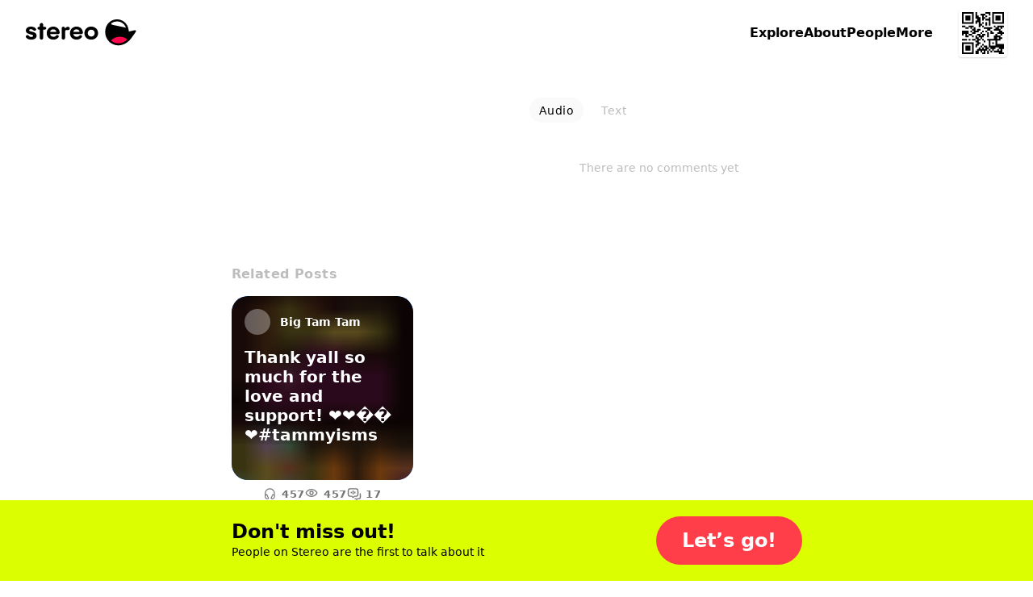

--- FILE ---
content_type: text/html; charset=utf-8
request_url: https://stereo.com/soundbites/883859
body_size: 65291
content:
<!DOCTYPE html>
<html lang="en">
<head>
<meta charset="utf-8">
<link rel="preconnect" href="//stereocdn.com"/><link rel="preconnect" href="//*.stereocdn.com"/><link rel="preconnect" href="//*.streo.co"/><link rel="preconnect" href="//d13058ycfhe2cj.cloudfront.net"/><link rel="preconnect" href="//am-us.stereocdn.com"/><link rel="preconnect" href="//d1uys5gv2539gd.cloudfront.net"/><link rel="preconnect" href="//am-eu.stereocdn.com"/><link rel="preconnect" href="//static.stereo.com"/><link rel="preconnect" href="//storage.stereo.com"/><link rel="preconnect" href="//stereo-images.stereocdn.com"/><link rel="preconnect" href="//media.stereocdn.com"/><link rel="preconnect" href="//*.amazonaws.com"/><link rel="preconnect" href="//records.stereocdn.com"/><link rel="preconnect" href="//www.facebook.com"/><link rel="preconnect" href="//connect.facebook.net"/><link rel="preconnect" href="//www.googletagmanager.com"/><link rel="dns-prefetch" href="//stereocdn.com"/><link rel="dns-prefetch" href="//*.stereocdn.com"/><link rel="dns-prefetch" href="//*.streo.co"/><link rel="dns-prefetch" href="//d13058ycfhe2cj.cloudfront.net"/><link rel="dns-prefetch" href="//am-us.stereocdn.com"/><link rel="dns-prefetch" href="//d1uys5gv2539gd.cloudfront.net"/><link rel="dns-prefetch" href="//am-eu.stereocdn.com"/><link rel="dns-prefetch" href="//static.stereo.com"/><link rel="dns-prefetch" href="//storage.stereo.com"/><link rel="dns-prefetch" href="//stereo-images.stereocdn.com"/><link rel="dns-prefetch" href="//media.stereocdn.com"/><link rel="dns-prefetch" href="//*.amazonaws.com"/><link rel="dns-prefetch" href="//records.stereocdn.com"/><link rel="dns-prefetch" href="//www.facebook.com"/><link rel="dns-prefetch" href="//connect.facebook.net"/><link rel="dns-prefetch" href="//www.googletagmanager.com"/><link rel="alternate" hreflang="ru" href="https://stereo.com/ru/soundbites/883859" /><link rel="alternate" hreflang="en" href="https://stereo.com/soundbites/883859" /><link rel="alternate" hreflang="de" href="https://stereo.com/de/soundbites/883859" /><link rel="alternate" hreflang="fr" href="https://stereo.com/fr/soundbites/883859" /><link rel="alternate" hreflang="es" href="https://stereo.com/es/soundbites/883859" /><link rel="alternate" hreflang="x-default" href="https://stereo.com/soundbites/883859" /><meta name="viewport" content="width=device-width, initial-scale=1" /><meta name="theme-color" content="#000" /><meta property="fb:app_id" content="121359511719" /><meta name="twitter:app:id:googleplay" content="com.stereo.app" /><meta property="thumbnail" content="https://front.streo.co/static-resources/images/og-image-facebook-2022-02-18.6fb15dce0cfa408f3431.png" /><meta name="keywords" content="podcast, talk, live, broadcast, radio, conversations, chat, audio, voice, show, community,interview, dialogs" /><meta name="description" content="all right y&#039;all what it do I&#039;m back with another one and here&#039;s my little  thoughts and opinion on this I&#039;m from the era where I barely want to go out  and meet you let alone you meet my fucking kids you know what I&#039;m saying  but we&#039;re in this new wave era where once she dating you you gotta meet her  kids and I feel like it&#039;s a big problem because it&#039;s fucked up shit happening  and not everybody should be able to meet your kids what&#039;s your guys thoughts on  this" /><meta property="og:url" content="https://stereo.com/soundbites/883859" /><meta property="al:ios:url" content="stereo://stereo.com/aa/landto?page=335&did=883859&ref=h21soundbites883859" /><meta property="al:ios:app_store_id" content="1501818976" /><meta property="al:ios:app_name" content="Stereo" /><meta property="al:android:url" content="stereo://stereo.com/aa/landto?page=335&did=883859&ref=h21soundbites883859" /><meta property="al:android:package" content="com.stereo.app" /><meta property="al:android:app_name" content="Stereo" /><meta property="og:site_name" content="Stereo" /><meta property="og:type" content="profile" /><meta property="og:title" content="Ladies!!! Yo child is not supposed to meet every Man u talk to especially if u gotta little girl. #fyp #stereofyp #girltalk #hiphop #popculture #soundon #gamers #family #momsofstereo #humor" /><meta property="og:description" content="all right y'all what it do I'm back with another one and here's my little  thoughts and opinion on this I'm from the era where I barely want to go out  and meet you let alone you meet my fucking kids you know what I'm saying  but we're in this new wave era where once she dating you you gotta meet her  kids and I feel like it's a big problem because it's fucked up shit happening  and not everybody should be able to meet your kids what's your guys thoughts on  this" /><meta property="og:image" itemprop="image" content="https://preview.stereocdn.com/soundbites/883859/v_1695704206.jpg?ttl=86400" /><meta property="twitter:card" content="summary_large_image" /><meta property="twitter:image" content="https://preview.stereocdn.com/soundbites/883859/v_1695704206.jpg?ttl=86400" /><meta property="twitter:title" content="Ladies!!! Yo child is not supposed to meet every Man u talk to especially if u gotta little girl. #fyp #stereofyp #girltalk #hiphop #popculture #soundon #gamers #family #momsofstereo #humor" /><meta property="twitter:description" content="all right y'all what it do I'm back with another one and here's my little  thoughts and opinion on this I'm from the era where I barely want to go out  and meet you let alone you meet my fucking kids you know what I'm saying  but we're in this new wave era where once she dating you you gotta meet her  kids and I feel like it's a big problem because it's fucked up shit happening  and not everybody should be able to meet your kids what's your guys thoughts on  this" /><meta property="og:image:width" content="700" /><meta property="og:image:height" content="1328" />
<title>Ladies!!! Yo child is not supposed to meet every Man u talk to especially if u gotta little girl. #fyp #stereofyp #girltalk #hiphop #popculture #soundon #gamers #family #momsofstereo #humor</title>
<link href="https://front.streo.co/static-resources/css.625a9c8da40777efde82.js" rel="preload" as="script"><link href="https://front.streo.co/static-resources/langs/en.fb4498bef423c726b8f5.js" rel="preload" as="script"><link href="https://front.streo.co/static-resources/main.63e0c978b206faa1ca93.js" rel="preload" as="script"><link href="https://front.streo.co/static-resources/svg.7bcada1ba6efdde30d19.js" rel="preload" as="script"><link href="https://front.streo.co/static-resources/vendors.bf089c36aee2fc877ddc.js" rel="preload" as="script"><link rel="icon" href="https://front.streo.co/static-resources/images/favicon-16x16.61af4dc766adeab828d6.png" type="image/png" sizes="16x16" /><link rel="icon" href="https://front.streo.co/static-resources/images/favicon-32x32.91abda21784f9ce426bf.png" type="image/png" sizes="32x32" /><link rel="apple-touch-icon" href="https://front.streo.co/static-resources/images/apple-touch-icon.9bd912fd46ab38d0fcb7.png" sizes="180x180" /><link rel="canonical" href="https://stereo.com/soundbites/883859"  /><style>body{-webkit-font-smoothing:antialiased;-moz-osx-font-smoothing:grayscale;font-family:system-ui;margin:0}*,:after,:before{box-sizing:border-box}svg{display:block}:global #root{font-family:PP Pangram Sans Rounded,system-ui;font-size:14px;line-height:18px}@media(min-width:600px){:global #root{font-size:14px;line-height:18px}}:global .simplifiedPage{font-family:system-ui}h1,h2,h3,ol,p,table,ul{font-family:PP Pangram Sans Rounded,system-ui;font-weight:600;margin:0;padding:0}:global(.simplifiedPage) h1,:global(.simplifiedPage) h2,:global(.simplifiedPage) h3,:global(.simplifiedPage) ol,:global(.simplifiedPage) p,:global(.simplifiedPage) table,:global(.simplifiedPage) ul{font-family:system-ui}h1,h2,h3{font-weight:700}:global(.h1),h1{margin-bottom:80px;margin-top:40px}@media(min-width:600px){:global(.h1),h1{margin-bottom:120px;margin-top:120px}}:global(.h2),h2{margin-bottom:40px;margin-top:80px}@media(min-width:600px){:global(.h2),h2{margin-bottom:60px;margin-top:120px}}:global(.h3),h3{margin-bottom:24px;margin-top:24px}section>section>section>:global(.h3),section>section>section>h3{margin-top:0}p,section{margin-bottom:1em}p:last-child,section:last-child{margin-bottom:0}ol,ul{margin-bottom:2.6em;margin-top:2.6em}ol:last-child,ul:last-child{margin-bottom:0}section>section{margin-bottom:40px}ol,ul{margin-left:2em}section>section{margin-top:40px}@media(min-width:600px){section>section{margin-top:60px}}section>section>section{margin-top:0}table{margin-bottom:40px;margin-top:40px}@media(min-width:600px){table{margin-bottom:60px;margin-top:60px}}.header1,:global(.h1),h1{font-family:PP Pangram Sans Rounded,system-ui;font-size:40px;font-weight:700;letter-spacing:0;line-height:40px;text-align:center}@media(min-width:600px){.header1,:global(.h1),h1{font-size:64px;font-weight:700;letter-spacing:0;line-height:64px}}:global(.simplifiedPage) .header1,:global(.simplifiedPage) :global(.h1),:global(.simplifiedPage) h1{font-family:system-ui}.header1 a,:global(.h1) a,h1 a{color:currentColor}.header2small,:global(.h2small),h2{font-family:PP Pangram Sans Rounded,system-ui;font-size:30px;font-weight:700;line-height:30px}@media(min-width:600px){.header2small,:global(.h2small),h2{font-size:40px;font-weight:700;line-height:40px}}:global(.simplifiedPage) .header2small,:global(.simplifiedPage) :global(.h2small),:global(.simplifiedPage) h2{font-family:system-ui}.header2,:global(.h2){font-family:PP Pangram Sans Rounded,system-ui;font-size:30px;font-weight:700;line-height:30px}@media(min-width:600px){.header2,:global(.h2){font-size:40px;font-weight:700;line-height:40px}}:global(.simplifiedPage) .header2,:global(.simplifiedPage) :global(.h2){font-family:system-ui}.header3,:global(.h3),h3{font-family:PP Pangram Sans Rounded,system-ui;font-size:20px;font-weight:700;line-height:24px}@media(min-width:600px){.header3,:global(.h3),h3{font-size:20px;font-weight:700;line-height:24px}}:global(.simplifiedPage) .header3,:global(.simplifiedPage) :global(.h3),:global(.simplifiedPage) h3{font-family:system-ui}.body1,p{font-family:PP Pangram Sans Rounded,system-ui;font-size:14px;font-weight:400;letter-spacing:.3px;line-height:18px}@media(min-width:600px){.body1,p{font-size:14px;font-weight:400;letter-spacing:.3px;line-height:18px}}:global(.simplifiedPage) .body1,:global(.simplifiedPage) p{font-family:system-ui}.body2{font-family:PP Pangram Sans Rounded,system-ui;font-size:14px;font-weight:400;line-height:24px}@media(min-width:600px){.body2{font-size:14px;font-weight:400;line-height:24px}}:global(.simplifiedPage) .body2{font-family:system-ui}.bodyLarge,:global(.pLarge){font-family:PP Pangram Sans Rounded,system-ui;font-size:20px;font-weight:700;line-height:24px;margin:40px 0}@media(min-width:600px){.bodyLarge,:global(.pLarge){font-size:20px;font-weight:700;line-height:24px}}:global(.simplifiedPage) .bodyLarge,:global(.simplifiedPage) :global(.pLarge){font-family:system-ui}table{font-family:PP Pangram Sans Rounded,system-ui;font-size:14px;font-weight:400;line-height:18px}@media(min-width:600px){table{font-size:14px;font-weight:400;line-height:18px}}:global(.simplifiedPage) table{font-family:system-ui}.body1 a,.body2 a,.bodyLarge a,:global(.pLarge) a{color:#fff;cursor:pointer;-webkit-text-decoration:none;text-decoration:none}.body1 a:hover,.body2 a:hover,.bodyLarge a:hover,:global(.pLarge) a:hover{-webkit-text-decoration:underline;text-decoration:underline}:global(.LIGHT) .body1 a,:global(.LIGHT) .body2 a,:global(.LIGHT) .bodyLarge a,:global(.LIGHT) :global(.pLarge) a,:global(.simplifiedPage) .body1 a,:global(.simplifiedPage) .body2 a,:global(.simplifiedPage) .bodyLarge a,:global(.simplifiedPage) :global(.pLarge) a{color:#ff3e4a}ul{list-style:none}ul li{position:relative}:global(.simplifiedPage) ul li{font-weight:400}ul li:before{background-color:currentColor;border-radius:50%;content:"";display:block;height:.375em;margin-right:15px;position:absolute;right:100%;top:.375em;width:.375em}ul li+li{margin-top:1em}ol ul li+li,ul ul li+li{margin-top:.5em}ol li{padding-left:10px;position:relative}:global(.simplifiedPage) ol li{font-weight:400}ol li+li{margin-top:1em}ol ol,ol ol li+li,ol ul,ul ol,ul ol li+li,ul ul{margin-top:.5em}h1[id],h2[id],h3[id],h4[id],li[id],ol[id],p[id],ul[id]{scroll-margin:150px 0 0 0}:global(.text-center){text-align:center}[data-simplebar]{align-content:flex-start;align-items:flex-start;flex-direction:column;flex-wrap:wrap;justify-content:flex-start;position:relative}.simplebar-wrapper{height:inherit;max-height:inherit;max-width:inherit;overflow:hidden;width:inherit}.simplebar-mask{direction:inherit;height:auto!important;overflow:hidden;width:auto!important;z-index:0}.simplebar-mask,.simplebar-offset{bottom:0;left:0;margin:0;padding:0;position:absolute;right:0;top:0}.simplebar-offset{-webkit-overflow-scrolling:touch;box-sizing:inherit!important;direction:inherit!important;resize:none!important}.simplebar-content-wrapper{-ms-overflow-style:none;box-sizing:border-box!important;direction:inherit;display:block;height:100%;max-height:100%;max-width:100%;overflow:auto;position:relative;scrollbar-width:none;width:auto}.simplebar-content-wrapper::-webkit-scrollbar,.simplebar-hide-scrollbar::-webkit-scrollbar{display:none;height:0;width:0}.simplebar-content:after,.simplebar-content:before{content:" ";display:table}.simplebar-placeholder{max-height:100%;max-width:100%;pointer-events:none;width:100%}.simplebar-height-auto-observer-wrapper{box-sizing:inherit!important;flex-basis:0;flex-grow:inherit;flex-shrink:0;float:left;height:100%;margin:0;max-height:1px;max-width:1px;overflow:hidden;padding:0;pointer-events:none;position:relative;width:100%;z-index:-1}.simplebar-height-auto-observer{box-sizing:inherit;display:block;height:1000%;left:0;min-height:1px;min-width:1px;opacity:0;top:0;width:1000%;z-index:-1}.simplebar-height-auto-observer,.simplebar-track{overflow:hidden;pointer-events:none;position:absolute}.simplebar-track{bottom:0;right:0;z-index:1}[data-simplebar].simplebar-dragging,[data-simplebar].simplebar-dragging .simplebar-content{-webkit-touch-callout:none;pointer-events:none;-webkit-user-select:none;user-select:none}[data-simplebar].simplebar-dragging .simplebar-track{pointer-events:all}.simplebar-scrollbar{left:0;min-height:10px;position:absolute;right:0}.simplebar-scrollbar:before{background:#000;border-radius:7px;content:"";opacity:0;position:absolute;transition:opacity .2s linear .5s}.simplebar-scrollbar.simplebar-visible:before{opacity:.5;transition-delay:0s;transition-duration:0s}.simplebar-track.simplebar-vertical{top:0;width:11px}.simplebar-scrollbar:before{bottom:2px;left:2px;right:2px;top:2px}.simplebar-track.simplebar-horizontal{height:11px;left:0}.simplebar-track.simplebar-horizontal .simplebar-scrollbar{bottom:0;left:0;min-height:0;min-width:10px;right:auto;top:0;width:auto}[data-simplebar-direction=rtl] .simplebar-track.simplebar-vertical{left:0;right:auto}.simplebar-dummy-scrollbar-size{-ms-overflow-style:scrollbar!important;direction:rtl;height:500px;opacity:0;overflow-x:scroll;overflow-y:hidden;position:fixed;visibility:hidden;width:500px}.simplebar-dummy-scrollbar-size>div{height:200%;margin:10px 0;width:200%}.simplebar-hide-scrollbar{-ms-overflow-style:none;left:0;overflow-y:scroll;position:fixed;scrollbar-width:none;visibility:hidden}.e00Sf7pFcMyBEupMwmRu{--background:var(--header-background,var(--background-color,inherit));--foreground:var(--header-foreground,inherit);background:#fff;border-bottom:1px solid #0000001a;color:#000;display:none;padding:12px 0}@media(min-width:600px){.e00Sf7pFcMyBEupMwmRu{padding-bottom:16px;padding-top:16px}}.e00Sf7pFcMyBEupMwmRu .Z6W2273dncWYsqeWy7J9{-webkit-text-decoration:underline;text-decoration:underline}.e00Sf7pFcMyBEupMwmRu .TtQ_DYdrG0xbb3dIxui7,.e00Sf7pFcMyBEupMwmRu .Z6W2273dncWYsqeWy7J9{color:inherit}.e00Sf7pFcMyBEupMwmRu.Lqbc8kWoDCKDprb8vriZ{display:block}.ezu8p1SaIvWusICJ_uxX{align-items:center;display:flex}.MR59JRstiNTfgKXtzQ9p{display:block;flex:1 1 auto}.TtQ_DYdrG0xbb3dIxui7{cursor:pointer;flex:0 0 auto;margin-left:20px}.TtQ_DYdrG0xbb3dIxui7,.TtQ_DYdrG0xbb3dIxui7 svg{display:block;height:24px;width:24px}.cSOgUXl_AsaJjub1OVWV{border:0;color:unset;font-size:unset;font-weight:unset;line-height:unset;margin:0;padding:0;text-decoration:unset}.rBJZBVNpJhfZM5UCWfhN{position:relative}@media(max-width:1000px){.HFIVunovdJvvFaetf_VG{position:relative}}@media(min-width:1000px){._DHSp5GHlYFUqEhI85PP{position:relative}}.zhhNuu1_Opkimouw_wbP{position:absolute}@media(max-width:1000px){.HZVkKm6zkTj_WMINhJdJ{position:absolute}}@media(min-width:1000px){.rS1KcC0apz4_1AquCnr0{position:absolute}}.sKZoYaTJO1WFukeLbq5Z{position:fixed}@media(max-width:1000px){.PF37wEPQSooABa2zDC62{position:fixed}}@media(min-width:1000px){._2zjXEHLRbbxU713WdE49{position:fixed}}.JB8l2py8NYYNvKIPqNcK{position:-webkit-sticky;position:sticky}@media(max-width:1000px){.orKWsvpmWZM1dPSZaTTh{position:-webkit-sticky;position:sticky}}@media(min-width:1000px){.Tp54cjFognI7F0YAu92u{position:-webkit-sticky;position:sticky}}.TwefkT5TTfbcijx3CBiU{position:static}@media(max-width:1000px){.VRo0Am9fcc1_kfeA_LpB{position:static}}@media(min-width:1000px){._648mvFPzP4DPZUBSTXs{position:static}}.LsF3cK9JX8p6yCrNRIsA{top:0}.HTda9ry2hLKO3hrAiJNE{bottom:0}.g_MZIpHh6xrChIpbWFzO{left:0}.xa9ptNlx52L8o57XeN23{right:0}.FOOfQjedVy7QMP8v8Q7e{top:.25rem}.OPyEvPYYBmRT1bz1Dnok{bottom:.25rem}.U9p0F7_ElE2tAVx8xpvs{left:.25rem}.LOkrardWnDlEUBlzJnzG{right:.25rem}.LoNYUNfHEuQBYugIXlVz{top:.5rem}.HtxyfsUr3xXbJrXid1LV{bottom:.5rem}.DeoQP7mU9MXsK4lXCea5{left:.5rem}.NzOk2z8ZsOzFciQcX3Jc{right:.5rem}.Xi0CYl_s7uIunP1MQVJg{top:1rem}.Ay5FhqTDB9MxypMpe_OX{bottom:1rem}.mobvCzK7BCpwsGm8ZdBW{left:1rem}.KKmszj0TNtHOS0jQ0E1G{right:1rem}.KCu_Fkte9qhcbUwIYU9n{top:1.25rem}.YxdkUSM5KNeIMdm7CTXl{bottom:1.25rem}.G4qH5aYpMZOR55eHCa7w{left:1.25rem}.z0PJkEPm_yPFSCm4uk9Q{right:1.25rem}.OHCpHgOTxBRgGze7ccI_{top:1.5rem}.yCZLysjjwDsQOz_sF0ql{bottom:1.5rem}.fomeZtFYvxgsVkNWebBs{left:1.5rem}.HpDygIcgapKWW2Inc68J{right:1.5rem}.R8kcAiLZOHLNyiZKf08r{top:2rem}.HBFMzeDY3i4dLeIUWziv{bottom:2rem}.gdxa0YNpAHrHhed5RAht{left:2rem}.nvS6BiRpvTMNi3zkExNK{right:2rem}.ZrZ_TpkvsFyO7Rg28UVn{top:3.75rem}.s78vVzU4AuzQFV0vCsnJ{bottom:3.75rem}.qqJaeapG3yTswWvn7vmO{left:3.75rem}.qdyibn1sZP3lsrZRz2Eq{right:3.75rem}.KiyKtuB9mDCyPtG9eXa1{top:7.5rem}.ZnzeFKHldOpGYkHarWnd{bottom:7.5rem}.w1uXFBsZWRurs_24gThM{left:7.5rem}.pzLP__sPkkl1cssfazy_{right:7.5rem}.d1jRUdUzWk90a4BqROdM{width:0}@media(max-width:1000px){.ofVMNGMk0IkZ_iuu83YA#BDtO8gCI7RWggcuQRe2p{width:0}}@media(min-width:1000px){.rilBwt3ERReD_TLmHFYg{width:0}}.E0X7dZbiqrqfsfwH3CdQ{height:0}@media(max-width:1000px){.mUWYqpV0NCrQDQkiLQF7{height:0}}@media(min-width:1000px){.bqy6oWZEKgoV5tXecI0V{height:0}}.uLQC8OZx3QzFGYdAs0OO{width:50%}@media(max-width:1000px){.ofVMNGMk0IkZ_iuu83YA#BDtO8gCI7RWggcuQRe2p{width:50%}}@media(min-width:1000px){.AxsMgvCINj8fVgpCWp1j{width:50%}}.QZhSlqiLdWNCBSn_6JgH{height:50%}@media(max-width:1000px){.U7PnoHTjgfQzjBmQ_mbL{height:50%}}@media(min-width:1000px){.f5Y075jLTZ44cjKkKRNY{height:50%}}.IrkQHser30p2_Xkgn7C7{width:60%}@media(max-width:1000px){.ofVMNGMk0IkZ_iuu83YA#BDtO8gCI7RWggcuQRe2p{width:60%}}@media(min-width:1000px){.fFrfhIdq3eHTqU1abTCH{width:60%}}.rlfyOJTHCGv_yqTyvHZW{height:60%}@media(max-width:1000px){.WiBWnreF5fjvQ0E1L2tW{height:60%}}@media(min-width:1000px){.TWz0aWMQ12AY8cuKzZMb{height:60%}}.oacbdZOPade_4pnqtdMn{width:100%}@media(max-width:1000px){.ofVMNGMk0IkZ_iuu83YA#BDtO8gCI7RWggcuQRe2p{width:100%}}@media(min-width:1000px){.STZXaV23sy4WkSRf_AVJ{width:100%}}.V64O67_WKeBAeuXBHrYl{height:100%}@media(max-width:1000px){.viST4PdJ_Xm1Kl__FP2d{height:100%}}@media(min-width:1000px){._5bmyQNAZo_KS3RjFWiFw{height:100%}}.JbOsUMfQH4D9ofqYHHw2{width:auto}@media(max-width:1000px){.ofVMNGMk0IkZ_iuu83YA#BDtO8gCI7RWggcuQRe2p{width:auto}}@media(min-width:1000px){.k5Y02FGJcglHoBRqrofg{width:auto}}.eDnCZNmEimpDcjx2U6sf{height:auto}@media(max-width:1000px){.LCTdQexPhgRTNkyO3pZC{height:auto}}@media(min-width:1000px){.TtpPjssMM26x8jwXCnOy{height:auto}}.kYIAm8Lk1h7pI1JVLzmQ{display:block}@media(max-width:1000px){.ZAEkveHxgZQ_b4H2dp92{display:block}}@media(min-width:1000px){.TkFzXCBF7ppxPVOQl25F{display:block}}.mCp6I1SlcAXbkfaMm1xM{display:inline}@media(max-width:1000px){.Q_qgyEYQYepI7f2qeAlh{display:inline}}@media(min-width:1000px){.ZbpJfJgiYt2ihdaaCU3U{display:inline}}.BjufGHPdM1Sfs02X4COO{display:inline-block}@media(max-width:1000px){.qYgpVwQfx5KuxMNEs1RW{display:inline-block}}@media(min-width:1000px){.BPldf0anaxkN_bTDPpJf{display:inline-block}}.MtERlawTv_qVbr6_b0FU{display:flex}@media(max-width:1000px){.Akd0hDByZFeLRoPsW53E{display:flex}}@media(min-width:1000px){.Jam2bg_iojNuAAcMpgt_{display:flex}}.rsmFvGUxEIUL0nVZwBSW{display:grid}@media(max-width:1000px){.j92EM5FvDnrYThn9_Dau{display:grid}}@media(min-width:1000px){.bwxGWkkIHFv5dWFKLgxF{display:grid}}.STbvR_iJbF_gY5DGbF0F{display:none}@media(max-width:1000px){.RUZDjmcKGoPlx9bvhTvA{display:none}}@media(min-width:1000px){.x6Cyz0NiBIXho4tjz1Cn{display:none}}.pr0BSXGQ_7r_Kiqq2cKK{flex-direction:column}@media(max-width:1000px){.PaO0GLSji6GIhNXSUSiA{flex-direction:column}}@media(min-width:1000px){.HMQDMWieZC_glVdldqei{flex-direction:column}}.Mom5H1fjUJLExXF6IMPY{flex-direction:column-reverse}@media(max-width:1000px){.MchI0TU8s6105wFcOeR3{flex-direction:column-reverse}}@media(min-width:1000px){.A40MlStDfgZbUGXHNujB{flex-direction:column-reverse}}.KsL95iyjaeyxD1egYPKQ{flex-direction:row}@media(max-width:1000px){.wU0KgIswnxC7S6oDghrk{flex-direction:row}}@media(min-width:1000px){.cQ2Vlg3w7fviso69FLIj{flex-direction:row}}.M13_XBLPm07RkA_3HbUp{flex-direction:row-reverse}@media(max-width:1000px){.G27m2rxkM8yCgi7NPGaW{flex-direction:row-reverse}}@media(min-width:1000px){.Fgz7m_c4cXrlVQJo9v3n{flex-direction:row-reverse}}.BsAeNRghHlQFnrdzxVWq{flex-wrap:wrap-reverse}@media(max-width:1000px){.dYtYLrQp34bs1JcYxLSu{flex-wrap:wrap-reverse}}@media(min-width:1000px){.Dahg_hAhTG1RoMV89IAS{flex-wrap:wrap-reverse}}.EgvUCIA2z77eVQMaj58Q{justify-content:flex-start}@media(max-width:1000px){.KAQh_8PfPpVwcAoooTHS{justify-content:flex-start}}@media(min-width:1000px){.SvRB2YUykcXw30Dj9G8j{justify-content:flex-start}}.nG2Q9NVXvu1mijX6vyrJ{justify-content:flex-end}@media(max-width:1000px){.VLGixQyNv_fUicgGKyPr{justify-content:flex-end}}@media(min-width:1000px){.NSPPhxubl3a09xiveaIf{justify-content:flex-end}}.Pa6urEpPn3XPn7TVvsGQ{justify-content:center}@media(max-width:1000px){.oigFpJYHO8OhSJV65k4F{justify-content:center}}@media(min-width:1000px){.U1RX6pCYxdKJrfR4e1ja{justify-content:center}}.cC_3ReMLEFE3ldNuGeRW{justify-content:space-between}@media(max-width:1000px){.uQqk2YFSF4dOY50VYGAt{justify-content:space-between}}@media(min-width:1000px){.I_r8p15v8aZ1RSvpJQOQ{justify-content:space-between}}.rXgBptuVnVHzTa7IHX1v{justify-content:space-around}@media(max-width:1000px){._xoFVpqTNcYaRGPEDaa4{justify-content:space-around}}@media(min-width:1000px){.g45_s9mcovnxMXmDiXZP{justify-content:space-around}}.b0VfPKBzSEtKLvlDlRQm{justify-content:space-evenly}@media(max-width:1000px){.jHVfBLYyNT74PZEZHYs6{justify-content:space-evenly}}@media(min-width:1000px){.g0g76sR3c7jlH6YR96zA{justify-content:space-evenly}}.A1qSyLSI8g7t95fBF8wq{align-items:flex-start}@media(max-width:1000px){.uS6hYcomnyGOIcX2w79m{align-items:flex-start}}@media(min-width:1000px){.CDpGWy5DxQEnd7VLp1ti{align-items:flex-start}}.RhzM1foOp4IR3_HOxZtM{align-items:flex-end}@media(max-width:1000px){.TydgcjiR9X_G2W9tpIQz{align-items:flex-end}}@media(min-width:1000px){.h88R85tYlVo1rFU0snfi{align-items:flex-end}}.A2utk2PUOJIXWiODCdl2{align-items:center}@media(max-width:1000px){.rDAL1hPX6cFmzbzW9nKQ{align-items:center}}@media(min-width:1000px){.iexqwXSslqwuVqUQU77_{align-items:center}}.NMVVyqlOnV2UwwEAUXh0{align-items:baseline}@media(max-width:1000px){.BoVA7eMWjprg_LnFcDsT{align-items:baseline}}@media(min-width:1000px){.Yuy9ShT46WAR0LzTFxeD{align-items:baseline}}.Guh3BiEtrb8JAs1GAZvO{align-items:stretch}@media(max-width:1000px){.ECBJteFiOAWHWBz0DA5F{align-items:stretch}}@media(min-width:1000px){.dxDB98qyvHQN03SHrtu5{align-items:stretch}}.vFhhmm5IIAe68P0dxQTA{gap:0}@media(max-width:1000px){.jbI8OCp9P8wD6ZjMi9fz{gap:0}}@media(min-width:1000px){.NJb4d5iOpSBaUEmhW027{gap:0}}.U41M5wRmX5sq3M6RAZnZ{gap:.25rem}@media(max-width:1000px){._QC1dMnSncVLYZMO2j11{gap:.25rem}}@media(min-width:1000px){.EOmpNbI_azHw40tWvZgd{gap:.25rem}}.bJRLOzldad_dYhy9bW88{gap:.5rem}@media(max-width:1000px){.ERtwyHOfAt9tXcSBZ1lb{gap:.5rem}}@media(min-width:1000px){.du4upn1Gvv01XWAU7cNA{gap:.5rem}}.hBepQoHMBxGdmWg4gjR9{gap:1rem}@media(max-width:1000px){.dt5stQ8SRtNXwKQDjQdy{gap:1rem}}@media(min-width:1000px){.wxYoUnl_gryr4592Wr94{gap:1rem}}.HSb18ewEfN8TaKIokYSg{gap:1.25rem}@media(max-width:1000px){.rW1swBBdd4aTwqCpQ7pN{gap:1.25rem}}@media(min-width:1000px){.VD7f1CmgXbjSrvlkRHf1{gap:1.25rem}}.eqyxHWVbe2SYhfi3LcLS{gap:1.5rem}@media(max-width:1000px){.T9u5oSyitI7SUAFhcc6d{gap:1.5rem}}@media(min-width:1000px){.TGLerxQDjvm2xQ13e89L{gap:1.5rem}}.mLPhlVRCBCMUmsh6K1nY{gap:2rem}@media(max-width:1000px){.Zi0SgaWfghtH31Anqm4t{gap:2rem}}@media(min-width:1000px){.ut2DI0sOXGjSVxMlo8Sg{gap:2rem}}.oSO_9RlYE2tcHQGjHiIR{gap:3.75rem}@media(max-width:1000px){.Q_eQ0ob78kndQe3Mrzkp{gap:3.75rem}}@media(min-width:1000px){.rXcukQatt4KSo2wWGebE{gap:3.75rem}}.xfOFcLcYVkjvdhOwASyQ{gap:7.5rem}@media(max-width:1000px){.d8itl3sgpHxw1bNNf3_p{gap:7.5rem}}@media(min-width:1000px){.biqBMP2dRIH9UJr4ttXb{gap:7.5rem}}.VzhFX0VhOp0h5n9vePJO{flex-wrap:wrap}@media(max-width:1000px){.Wyfwi9VLW71eplzh30AL{flex-wrap:wrap}}@media(min-width:1000px){.pCEWPey_y66KAF2ZYRwf{flex-wrap:wrap}}.oRHVm2kTDSgL7oNHs6VQ{flex-wrap:nowrap}@media(max-width:1000px){.LQcb3_sUT40Ea4Oc5VMt{flex-wrap:nowrap}}@media(min-width:1000px){.B6wdTqtI92myjAiElqVe{flex-wrap:nowrap}}.K8cD8G810uGpFJ8Mh_su{padding:0}@media(max-width:1000px){.e70DiNKix8cMDKW7MJW5{padding:0}}@media(min-width:1000px){.k8qG_B4yFiGV6bg8_4VU{padding:0}}.AyoIrJ26odjReadKUHpU{padding-left:0;padding-right:0}@media(max-width:1000px){.LVepwwtcVmEalH51k7dG{padding-left:0;padding-right:0}}@media(min-width:1000px){.xQ2K49PHOKabB9hgPiER{padding-left:0;padding-right:0}}.CgSU21H8hPQkR2ORvaPr{padding-bottom:0;padding-top:0}@media(max-width:1000px){.fP_wa5cemSZND544iTrU{padding-bottom:0;padding-top:0}}@media(min-width:1000px){.nwy3kxXSxb7rOKkYllZ1{padding-bottom:0;padding-top:0}}.gpQwjW0rlbpWFOSVApAw{padding-top:0}@media(max-width:1000px){.GhmvDK_MJlE5cUbBMEuz{padding-top:0}}@media(min-width:1000px){.fgRn9hEsvYPaQED6iE1Y{padding-top:0}}.ukm5U2dWffcqunYcdC9C{padding-bottom:0}@media(max-width:1000px){.SkEedY7ocFV36QEliVSb{padding-bottom:0}}@media(min-width:1000px){.vsON6MTcD8wIfD28iuow{padding-bottom:0}}.ZZbP0bXrqs_JEUIUixoq{padding-left:0}@media(max-width:1000px){.XbwAFvJPcF5TPq6Sy7J3{padding-left:0}}@media(min-width:1000px){.zWBtIybzWXfmPXeuX3Ta{padding-left:0}}.cM0C1h8qpuZV_KGDTXYK{padding-right:0}@media(max-width:1000px){.lyGt6JQPJbqNvDT_UgEK{padding-right:0}}@media(min-width:1000px){.POjNEc_KewC4EOv6gcDq{padding-right:0}}.YJJ0snOludF34t7rTyTW{padding:.25rem}@media(max-width:1000px){.di0fYg0d5dR2yed7HS_7{padding:.25rem}}@media(min-width:1000px){.XIpvn23lpd6x3anTZqeQ{padding:.25rem}}.AZ3HqmsRU0a2UKN3Age8{padding-left:.25rem;padding-right:.25rem}@media(max-width:1000px){.pnRMDOXt2unUo4Q1nZhg{padding-left:.25rem;padding-right:.25rem}}@media(min-width:1000px){.QpJ3nYmp7PfzPkC454ld{padding-left:.25rem;padding-right:.25rem}}.VQa0T98PX5Ya6pSQgrcL{padding-bottom:.25rem;padding-top:.25rem}@media(max-width:1000px){.dQcwHy_uaQOeFyJQucKQ{padding-bottom:.25rem;padding-top:.25rem}}@media(min-width:1000px){.bte4WUCF14Cd6U1ke_3i{padding-bottom:.25rem;padding-top:.25rem}}.rCpLHcirw_LJSRa4V_Y9{padding-top:.25rem}@media(max-width:1000px){.ZHAqWC8Kt46xTBPVzqwS{padding-top:.25rem}}@media(min-width:1000px){.Kq27hGvSi465bEKKacAu{padding-top:.25rem}}.F721dnKg8MDG0MftErJr{padding-bottom:.25rem}@media(max-width:1000px){.cUGInbNHkakqqFALdp8W{padding-bottom:.25rem}}@media(min-width:1000px){.fncxnCEg_oTXUQ5CgSyR{padding-bottom:.25rem}}.HWP2fFY41OitvuYwIQHJ{padding-left:.25rem}@media(max-width:1000px){.cbVptO2pDfFEteEnVtLT{padding-left:.25rem}}@media(min-width:1000px){.dq9oZCoU8TU_x4_u1jVY{padding-left:.25rem}}.OwcdA5fSNSRptffQp8AQ{padding-right:.25rem}@media(max-width:1000px){.eXISpdywnP96PXz69xjQ{padding-right:.25rem}}@media(min-width:1000px){.DoU5bdddsXg1EmYQHfK8{padding-right:.25rem}}.axbl3Uq2EMCiMzv9vTaA{padding:.5rem}@media(max-width:1000px){.kXsnVKwGmRfs1Mrc9qMy{padding:.5rem}}@media(min-width:1000px){.nG_xLfUxvyoEgVXhfsLF{padding:.5rem}}.sdycy4miJyYSTSOCZSDm{padding-left:.5rem;padding-right:.5rem}@media(max-width:1000px){.efLP0BtDpzGte6tLUQ8c{padding-left:.5rem;padding-right:.5rem}}@media(min-width:1000px){.dgQvYoHXGp0jxu8Ddh2U{padding-left:.5rem;padding-right:.5rem}}.wwqdkc_8pHf1kBJCKgWT{padding-bottom:.5rem;padding-top:.5rem}@media(max-width:1000px){.diSFAX5SDjIE6ipZvS7k{padding-bottom:.5rem;padding-top:.5rem}}@media(min-width:1000px){.QRkIytFm654iPGSlq_90{padding-bottom:.5rem;padding-top:.5rem}}.txBhu_MRiCuj1LKnh5Lc{padding-top:.5rem}@media(max-width:1000px){.ubukTdAisYXdkLbnDSyM{padding-top:.5rem}}@media(min-width:1000px){.Xc6EDxCknGDLxBfOvMbM{padding-top:.5rem}}.tuWA6mIK62VevhfvmF8R{padding-bottom:.5rem}@media(max-width:1000px){.x2EbEARjiDqPUm09OaY0{padding-bottom:.5rem}}@media(min-width:1000px){.qM_Adki8F65dpbLBGP0g{padding-bottom:.5rem}}.YKI5x77XDudLg_eA37Lv{padding-left:.5rem}@media(max-width:1000px){.lz_oTaNM4oZIaJKHCAPI{padding-left:.5rem}}@media(min-width:1000px){.pmTcH8plmXCgta4djlg1{padding-left:.5rem}}.NmLHtRt8tjEcrdBHR7ZE{padding-right:.5rem}@media(max-width:1000px){.kg7NHYPTSlTZZzsppMO5{padding-right:.5rem}}@media(min-width:1000px){.DuvHsdB7dmZxwoglZYRQ{padding-right:.5rem}}.UCNUqiA4lK68u3fNZ4pQ{padding:1rem}@media(max-width:1000px){.tM5W0VrR55_fecZwCsyE{padding:1rem}}@media(min-width:1000px){.JtNtqXzhBQazFfNhZHgg{padding:1rem}}.dpwbGw0gtJXGRN5aeDrb{padding-left:1rem;padding-right:1rem}@media(max-width:1000px){.qag3tamuXSxVcVAtVMhg{padding-left:1rem;padding-right:1rem}}@media(min-width:1000px){.FSteI_1dIsAGC0SyyjpX{padding-left:1rem;padding-right:1rem}}.dy9Mbs1lyQ5jlcq2gkvq{padding-bottom:1rem;padding-top:1rem}@media(max-width:1000px){.vc3BiPlMkVZTo0Bfu2g7{padding-bottom:1rem;padding-top:1rem}}@media(min-width:1000px){.hdLE6uWlqFxGEgknIgWN{padding-bottom:1rem;padding-top:1rem}}.RQ0LkfSdpoeyx4D_vGJf{padding-top:1rem}@media(max-width:1000px){.mj4PmFYjLfpKSJ88mCJi{padding-top:1rem}}@media(min-width:1000px){._xl2HevkJBH0p9MOuRJQ{padding-top:1rem}}.ttanm3KVliE8JtgaIVw_{padding-bottom:1rem}@media(max-width:1000px){.FKgM_oMV3wQt0dzKID_z{padding-bottom:1rem}}@media(min-width:1000px){.UXemPpeEyX72GlbZQdVz{padding-bottom:1rem}}.ehF_l6EZgG9wsjqp_WzH{padding-left:1rem}@media(max-width:1000px){.LYQskNyzoayOP82vRYe5{padding-left:1rem}}@media(min-width:1000px){.a0keFrEJVXziutj_eHB7{padding-left:1rem}}.rbpFGVlYjO8wUrJNns0g{padding-right:1rem}@media(max-width:1000px){.S9tdUkfftGaeJfzazjCi{padding-right:1rem}}@media(min-width:1000px){.NfX2z5Bwr1JFtUREz6mu{padding-right:1rem}}.xigKBhobYeLKrfftez3h{padding:1.25rem}@media(max-width:1000px){.sjROWg7WPVtD6pX9bL16{padding:1.25rem}}@media(min-width:1000px){.LumBitJa9YU74eDkay9g{padding:1.25rem}}.JcbDgXHJcWK7bxDEqlhg{padding-left:1.25rem;padding-right:1.25rem}@media(max-width:1000px){.z9SjY7HXQeZyaAY0qq1m{padding-left:1.25rem;padding-right:1.25rem}}@media(min-width:1000px){.WWbMh2l8YBkqKBRFaWXl{padding-left:1.25rem;padding-right:1.25rem}}.zG3ddtGVlUndLEDBZujV{padding-bottom:1.25rem;padding-top:1.25rem}@media(max-width:1000px){.RwqLJdrssVgxA9t0HZ1V{padding-bottom:1.25rem;padding-top:1.25rem}}@media(min-width:1000px){.P4mYBqcRu2jc6KkAYm9q{padding-bottom:1.25rem;padding-top:1.25rem}}.AYwmuGw_7JdwcQXlx35R{padding-top:1.25rem}@media(max-width:1000px){.rKyKXiT5kAwwxsqRM3QO{padding-top:1.25rem}}@media(min-width:1000px){.WY5j0JRHWIIWG1YYb2LR{padding-top:1.25rem}}.la9UmYpoBF0Cd8uT_RQ9{padding-bottom:1.25rem}@media(max-width:1000px){.B5DBmWEvLm61oCtjt2gY{padding-bottom:1.25rem}}@media(min-width:1000px){.KGmWxiHBp97fdQ2j49eP{padding-bottom:1.25rem}}.iKwuGjaYJuu6KVpP7lEN{padding-left:1.25rem}@media(max-width:1000px){.wcRe_xJHUbSimoIlxqNQ{padding-left:1.25rem}}@media(min-width:1000px){.XvBE1CDZRZsIz_qn1Mw_{padding-left:1.25rem}}.hR6pF8BeKum7VRIvmnJQ{padding-right:1.25rem}@media(max-width:1000px){.wJ1KO_IBpTnS_eKemGNV{padding-right:1.25rem}}@media(min-width:1000px){.RxQdHsEGcGnjk6UyML1F{padding-right:1.25rem}}.ERqUSIhuGXrKMdzxNyzm{padding:1.5rem}@media(max-width:1000px){.GNaE4lucMV7CzYScebCA{padding:1.5rem}}@media(min-width:1000px){.lTyQx2SyK5cEaLE0AhrE{padding:1.5rem}}.of3GnGowZUmcbxwyRGBH{padding-left:1.5rem;padding-right:1.5rem}@media(max-width:1000px){.B0C0G43qY4bmYSacVhp4{padding-left:1.5rem;padding-right:1.5rem}}@media(min-width:1000px){.brLftr322PqcoOUHMLda{padding-left:1.5rem;padding-right:1.5rem}}.yYv0n3uMTHuHoePH5ca7{padding-bottom:1.5rem;padding-top:1.5rem}@media(max-width:1000px){.TOnMj8kZoELFvFQSFlEg{padding-bottom:1.5rem;padding-top:1.5rem}}@media(min-width:1000px){.WH0Cww0wMTc2ZeWoSoeu{padding-bottom:1.5rem;padding-top:1.5rem}}.lhMtMYXSzkapsZEiFkxH{padding-top:1.5rem}@media(max-width:1000px){.kKt5yz83z0vT2VWCNwIw{padding-top:1.5rem}}@media(min-width:1000px){.zHwIOQ1DyFAtM2ws52Li{padding-top:1.5rem}}.xlIOW8XSXLgsI3ejOnxh{padding-bottom:1.5rem}@media(max-width:1000px){.OZIiGIxRTy9bad_fZHHi{padding-bottom:1.5rem}}@media(min-width:1000px){.JOSP1hEUF899mWeWyblH{padding-bottom:1.5rem}}.SYYkGQ1jHWp7Y15nPQ6t{padding-left:1.5rem}@media(max-width:1000px){.eweR8FYCvtLqdFpGN7HX{padding-left:1.5rem}}@media(min-width:1000px){.TGtO0fCG4Z1WUfOJvKAc{padding-left:1.5rem}}.ElQGlQfdWTlB7RRdVD29{padding-right:1.5rem}@media(max-width:1000px){.hBJ5_i2RCa9aPhNpuRJs{padding-right:1.5rem}}@media(min-width:1000px){.MfnFc7bB9OYhzkfCIl5A{padding-right:1.5rem}}.JkeOj6XT2eTcaOG0TMAm{padding:2rem}@media(max-width:1000px){.ym9ACYzh0jHn7Kvtj8Z5{padding:2rem}}@media(min-width:1000px){.lvCc9Wxh4GqQjFI3vWxA{padding:2rem}}.YuS0HO2Gt42Dsq2zQCM0{padding-left:2rem;padding-right:2rem}@media(max-width:1000px){.u0vRbSCe50vvIL_PoTGF{padding-left:2rem;padding-right:2rem}}@media(min-width:1000px){.ZP2IKp35f7Zi3ukGLjKc{padding-left:2rem;padding-right:2rem}}.MKmyJYXfoY3lKCErGUTC{padding-bottom:2rem;padding-top:2rem}@media(max-width:1000px){.GeZmTIYmXtRC596yqiRY{padding-bottom:2rem;padding-top:2rem}}@media(min-width:1000px){.ihFGY1IFNOANpQI4VM6a{padding-bottom:2rem;padding-top:2rem}}.BmbEIHfGLbS2dlWtFyPR{padding-top:2rem}@media(max-width:1000px){.Stl9RfhtqNDUPPZ2ioD2{padding-top:2rem}}@media(min-width:1000px){.EDihruHljhfu4XkfHfbW{padding-top:2rem}}.mIAkVfVwPnxSfZAkXfwc{padding-bottom:2rem}@media(max-width:1000px){.SU4aNPDNL1qb3F1Z5vNt{padding-bottom:2rem}}@media(min-width:1000px){.vcp5KzOwAv1tonQ2LI5d{padding-bottom:2rem}}.wFb698cwAg8hQDBTdQUn{padding-left:2rem}@media(max-width:1000px){.Npx50Z_AxN4AWSiMtM_J{padding-left:2rem}}@media(min-width:1000px){._yY6OkApiAL_LvTHCAKw{padding-left:2rem}}.gbnQlERUUSoI5GmxQsVf{padding-right:2rem}@media(max-width:1000px){.vB1gNDHWlt0MOv_Yj812{padding-right:2rem}}@media(min-width:1000px){.pC_nwCCcCQTuKMnICn3f{padding-right:2rem}}.h2mCUjRkdNyoPVViGzVc{padding:3.75rem}@media(max-width:1000px){.NyOhmdja7DTs5LrjsQ33{padding:3.75rem}}@media(min-width:1000px){.iFMRtZ7hxqROliFERjfL{padding:3.75rem}}.q4lwi4AeOdP6yeA6o0Ua{padding-left:3.75rem;padding-right:3.75rem}@media(max-width:1000px){.PUSESG9FfqISoqgeFLA0{padding-left:3.75rem;padding-right:3.75rem}}@media(min-width:1000px){.liAiUNVzXHlAv4tJUHx1{padding-left:3.75rem;padding-right:3.75rem}}.PX7108tMa_BgfoeR6FH4{padding-bottom:3.75rem;padding-top:3.75rem}@media(max-width:1000px){.Todju2IYOMzqgZiKZcgs{padding-bottom:3.75rem;padding-top:3.75rem}}@media(min-width:1000px){.VA67kYUlQwZEpxmNPX2w{padding-bottom:3.75rem;padding-top:3.75rem}}.I7CxlT_67EMyYn3N1kTS{padding-top:3.75rem}@media(max-width:1000px){.rJo0nVJSSXCnIdyJ0xIX{padding-top:3.75rem}}@media(min-width:1000px){.wmF6CJBW8Db5tKnnsSIQ{padding-top:3.75rem}}.JDNFpmrwz8kuJFEj_nPl{padding-bottom:3.75rem}@media(max-width:1000px){.cJcrlzFd1D34fJHjnY7W{padding-bottom:3.75rem}}@media(min-width:1000px){.nnSVNBFHF5wru2rFCIF0{padding-bottom:3.75rem}}.v6XWj00xBnaueJHcNd0k{padding-left:3.75rem}@media(max-width:1000px){.ZLRgxcLSSHhLmmJoP6jG{padding-left:3.75rem}}@media(min-width:1000px){.myg8HQ2BqDRT88zLI7cF{padding-left:3.75rem}}.TsOOS1XDboZP8hUW19PP{padding-right:3.75rem}@media(max-width:1000px){.TIgOMUadW4qElH5y1E6I{padding-right:3.75rem}}@media(min-width:1000px){.tcxbK4gGgn3r8q5nZjYZ{padding-right:3.75rem}}.Avhq4DAdwXMtPBBlLAaV{padding:7.5rem}@media(max-width:1000px){.aMZHe5uxKjoXJzfNmjgd{padding:7.5rem}}@media(min-width:1000px){.CZDgaCwNiM0IHwpzNtyL{padding:7.5rem}}.gsWM_9ZQAUeGeWf7aEoA{padding-left:7.5rem;padding-right:7.5rem}@media(max-width:1000px){.yfxOiUqtZDlVAhLDMgYD{padding-left:7.5rem;padding-right:7.5rem}}@media(min-width:1000px){.oDoRxHzsDlfUZBHtp7BH{padding-left:7.5rem;padding-right:7.5rem}}.LqeRmGWGGLGKeBe30FHd{padding-bottom:7.5rem;padding-top:7.5rem}@media(max-width:1000px){.PAb9W0PAABGqWOutaNKl{padding-bottom:7.5rem;padding-top:7.5rem}}@media(min-width:1000px){.v6fcb8H0CmZ4CpMb7Bvs{padding-bottom:7.5rem;padding-top:7.5rem}}.HQ4o4IT4qgHkpryZ0mvK{padding-top:7.5rem}@media(max-width:1000px){.rgKM14UP8D3X79sBx_aJ{padding-top:7.5rem}}@media(min-width:1000px){.ziKuEpT4Pv8FPCZDbyvE{padding-top:7.5rem}}.yCKbVvWsXnpjwrmHU8Mb{padding-bottom:7.5rem}@media(max-width:1000px){.TGJNqN9q2f3a5PXkmudq{padding-bottom:7.5rem}}@media(min-width:1000px){.wQpnRd809sPcaPA9CBbF{padding-bottom:7.5rem}}.jALkfvqyZB8bkEmSQ36g{padding-left:7.5rem}@media(max-width:1000px){.AJgfqj8pOlpiz5GBfcAG{padding-left:7.5rem}}@media(min-width:1000px){.ZKnuQFxM7K23en3PJ0V0{padding-left:7.5rem}}.lWQGvV9y8mYgjnvFvKLG{padding-right:7.5rem}@media(max-width:1000px){.n0AooNqQZaJaNT587A2q{padding-right:7.5rem}}@media(min-width:1000px){.QDfExXeanLQyrJF3h3iE{padding-right:7.5rem}}.rEFJtCxlzsSm3GZZBclS{margin:0!important}@media(max-width:1000px){.uxwQx8cJpUtTOpevDi7S{margin:0!important}}@media(min-width:1000px){.R7SMzIy76Nwkc6hSzI4Q{margin:0!important}}.xufnzoP9HrJgldv0Q8xN{margin-left:0!important;margin-right:0!important}@media(max-width:1000px){.dGhMgGiITnmS4pnJBNsv{margin-left:0!important;margin-right:0!important}}@media(min-width:1000px){.wKzATrtMqqb2D9XBT4Nl{margin-left:0!important;margin-right:0!important}}.lCxK0jNGHcINuhFzSAdc{margin-bottom:0!important;margin-top:0!important}@media(max-width:1000px){.gk2SidCOby_ws5POOvnF{margin-bottom:0!important;margin-top:0!important}}@media(min-width:1000px){.qp6IDdJ8WKmOLVWK4wgy{margin-bottom:0!important;margin-top:0!important}}.roctv0WNSO_P_MDkwxzL{margin-top:0!important}@media(max-width:1000px){.nptz2SgboWRFfMNo0mo4{margin-top:0!important}}@media(min-width:1000px){.zGAjWxR3iDposCRjSGRp{margin-top:0!important}}._BuKHL1XQU_YDIHtIwR3{margin-bottom:0!important}@media(max-width:1000px){.RM5OzJVRwdpI251MgGzS{margin-bottom:0!important}}@media(min-width:1000px){.J1Tc4SQg3saAmUG7IZnl{margin-bottom:0!important}}.auHcV7rqoxh0A5QvRj0w{margin-left:0!important}@media(max-width:1000px){.dvF9cCoZSyyqyv8RKbBi{margin-left:0!important}}@media(min-width:1000px){.OCryHbTEy0qZ61MsV3sf{margin-left:0!important}}.MqQvwilZOtwRPVM_BOIM{margin-right:0!important}@media(max-width:1000px){.T49u9wUoxJB9FI7aaEjO{margin-right:0!important}}@media(min-width:1000px){.kegQ7M2OaV_mJmpSIbLW{margin-right:0!important}}.nUtCTnVewif2VA8hkYPK{margin:-7.5rem!important}@media(max-width:1000px){.UL5uyxwR2nO5vTsQ9fs3{margin:-7.5rem!important}}@media(min-width:1000px){.tqpucnbrBn5RuMR9QWSK{margin:-7.5rem!important}}.QhjRlw3ibKDm38sQlG5G{margin-left:-7.5rem!important;margin-right:-7.5rem!important}@media(max-width:1000px){.yZjcNkY6d04K0eMHKsD0{margin-left:-7.5rem!important;margin-right:-7.5rem!important}}@media(min-width:1000px){.yVF7P9_9SRtbYZvql9wn{margin-left:-7.5rem!important;margin-right:-7.5rem!important}}.YvYPzuxijcceGd3mtS3m{margin-bottom:-7.5rem!important;margin-top:-7.5rem!important}@media(max-width:1000px){.xugKUwSe8wlRKlVq5azk{margin-bottom:-7.5rem!important;margin-top:-7.5rem!important}}@media(min-width:1000px){.xCvrCsbqZG1kSnpaPGSg{margin-bottom:-7.5rem!important;margin-top:-7.5rem!important}}.uLnrfq5j3fOCjwYz1XsS{margin-top:-7.5rem!important}@media(max-width:1000px){.Gw04F1rGUS3sy3w63aKq{margin-top:-7.5rem!important}}@media(min-width:1000px){.KmkkNVd8Q6NWjTZxN0TH{margin-top:-7.5rem!important}}.SR8tWlibEIbA1Put__Qh{margin-bottom:-7.5rem!important}@media(max-width:1000px){.Hr7E7UfdM3RyFipew6EN{margin-bottom:-7.5rem!important}}@media(min-width:1000px){.CKUhkL4O9WWzcBn7iwS3{margin-bottom:-7.5rem!important}}.p6ylBDf4Faoo0ox_2I5O{margin-left:-7.5rem!important}@media(max-width:1000px){.jil8MtU5CNnbh912WlEP{margin-left:-7.5rem!important}}@media(min-width:1000px){.SNVdB4LSwN_o5uNDKsLW{margin-left:-7.5rem!important}}.gLXHlqY3Lh724VBmmRMC{margin-right:-7.5rem!important}@media(max-width:1000px){.NFxlI6SOFjYJ9gKWwIY7{margin-right:-7.5rem!important}}@media(min-width:1000px){.n3jXvWzqsRiINBMxbb2L{margin-right:-7.5rem!important}}.mGlv8Piy4edkKD7MTcDk{margin:-3.75rem!important}@media(max-width:1000px){.FGQQTwtbXPWMv1LIouJI{margin:-3.75rem!important}}@media(min-width:1000px){.mdgVtHtPEng3_O6zGP2u{margin:-3.75rem!important}}.yqbuvkBb7uUZllU9KpOZ{margin-left:-3.75rem!important;margin-right:-3.75rem!important}@media(max-width:1000px){.wiIXRUzWKzi1e7_Z7pwo{margin-left:-3.75rem!important;margin-right:-3.75rem!important}}@media(min-width:1000px){.p3Xa2KRtbmJTJCHk7o2o{margin-left:-3.75rem!important;margin-right:-3.75rem!important}}.vARWMQ63nw6q3TIstBtO{margin-bottom:-3.75rem!important;margin-top:-3.75rem!important}@media(max-width:1000px){.H9r94Og5CFKvmh4dNNOQ{margin-bottom:-3.75rem!important;margin-top:-3.75rem!important}}@media(min-width:1000px){.hYoOnyx6aP15PBpAR6xq{margin-bottom:-3.75rem!important;margin-top:-3.75rem!important}}.kbJ5x7Nik7TXV4ojr5Do{margin-top:-3.75rem!important}@media(max-width:1000px){.klNyEo03V1cnNGm0ljTG{margin-top:-3.75rem!important}}@media(min-width:1000px){.uWfAZDcCPt_T9F_0looO{margin-top:-3.75rem!important}}.M6lbuxrpmxJ2XIM8Na1T{margin-bottom:-3.75rem!important}@media(max-width:1000px){.eoNFYIOfww_A4W1HYgmq{margin-bottom:-3.75rem!important}}@media(min-width:1000px){.qNZSZBmLKqDwpiaUwIO3{margin-bottom:-3.75rem!important}}.tVYmuO4gLE8HmvwJJjhz{margin-left:-3.75rem!important}@media(max-width:1000px){.VbUSKEZxsaanP9PYI8wd{margin-left:-3.75rem!important}}@media(min-width:1000px){.oTZtkVmJCuBmHlaAPjvz{margin-left:-3.75rem!important}}.ctV8IeGyzCjzHnwC9T1U{margin-right:-3.75rem!important}@media(max-width:1000px){.GmaQ4eBNxiiYUdFKeqZg{margin-right:-3.75rem!important}}@media(min-width:1000px){.Aw3xeg53GZ9gDP31u2KH{margin-right:-3.75rem!important}}.WpxIMwPP7OqDqhj3HWxo{margin:-2rem!important}@media(max-width:1000px){.dcwneAHTSPA8N_ogAMDq{margin:-2rem!important}}@media(min-width:1000px){.LhcML4qKQ4QN6lzzMi4A{margin:-2rem!important}}.pZiuWicgoAJsDJih4_Sw{margin-left:-2rem!important;margin-right:-2rem!important}@media(max-width:1000px){.N1ffQKcVv5FIm23t1LIg{margin-left:-2rem!important;margin-right:-2rem!important}}@media(min-width:1000px){.aE9YPAVFbbv0xPcguQJe{margin-left:-2rem!important;margin-right:-2rem!important}}.aF3XEETC9OSpXQdxmMQ6{margin-bottom:-2rem!important;margin-top:-2rem!important}@media(max-width:1000px){.w6aw6aCuvmRgTlfc24Qr{margin-bottom:-2rem!important;margin-top:-2rem!important}}@media(min-width:1000px){.JoG7PFM4XwVaGdzkkQUX{margin-bottom:-2rem!important;margin-top:-2rem!important}}.SvDJ6du73XB40ZPHeE8L{margin-top:-2rem!important}@media(max-width:1000px){.iaLA5QLl1E9sfdPrNa5S{margin-top:-2rem!important}}@media(min-width:1000px){.sz5ZXaCSvYdPH_sKcnXn{margin-top:-2rem!important}}.RUmGelkeU4R0MNSwwfwf{margin-bottom:-2rem!important}@media(max-width:1000px){.vOy2OceQP44k8qwN75RR{margin-bottom:-2rem!important}}@media(min-width:1000px){.yPM9oxvQe276EL9MLPOZ{margin-bottom:-2rem!important}}.Jvh8cAfgjILwYUwHcXcU{margin-left:-2rem!important}@media(max-width:1000px){.SXa6cK42c2amNHSrN6dn{margin-left:-2rem!important}}@media(min-width:1000px){.jy59CvtqclOfs0Yi8hQH{margin-left:-2rem!important}}.LFm5hREVwweq51uq0gCW{margin-right:-2rem!important}@media(max-width:1000px){.yKe0yCn7744NunwQ3FYg{margin-right:-2rem!important}}@media(min-width:1000px){.Z4jSPmxSiiML2dLISoPG{margin-right:-2rem!important}}.lk2uP3gyFtEsY1I9Upv8{margin:-1.5rem!important}@media(max-width:1000px){.QNvkXIlfC7ff3fvqvQDz{margin:-1.5rem!important}}@media(min-width:1000px){.ODG3jKfqS0Py71vw2jNC{margin:-1.5rem!important}}.sNtiaRzgGageoeS73DXU{margin-left:-1.5rem!important;margin-right:-1.5rem!important}@media(max-width:1000px){.v2fTz32QWBaQyFri34Z5{margin-left:-1.5rem!important;margin-right:-1.5rem!important}}@media(min-width:1000px){.ZGrP8zqzxmbF75MQqfBB{margin-left:-1.5rem!important;margin-right:-1.5rem!important}}.OYBf3XhwiMMLXxl991Nw{margin-bottom:-1.5rem!important;margin-top:-1.5rem!important}@media(max-width:1000px){.h__hiRUKETRajWcqZMbJ{margin-bottom:-1.5rem!important;margin-top:-1.5rem!important}}@media(min-width:1000px){.iNYrf6P5H8KLbptInq0L{margin-bottom:-1.5rem!important;margin-top:-1.5rem!important}}.q_idPQ74CGOQhdTKFmXQ{margin-top:-1.5rem!important}@media(max-width:1000px){.utR0yZIMxAcFHax1qX8B{margin-top:-1.5rem!important}}@media(min-width:1000px){.n4lQEG1uNF5puZPBcVZA{margin-top:-1.5rem!important}}.iRTpO7WoIubzq5k8zlsX{margin-bottom:-1.5rem!important}@media(max-width:1000px){.ZejF8yCOaubScLLx0_XN{margin-bottom:-1.5rem!important}}@media(min-width:1000px){.zZmlb5fqkkuWEm2XRndX{margin-bottom:-1.5rem!important}}.u13WbtVxNkiBL11N7gfr{margin-left:-1.5rem!important}@media(max-width:1000px){.anxSAYAfr2zSY9fBbtlJ{margin-left:-1.5rem!important}}@media(min-width:1000px){.ZGl1am3147axVs8dTdnd{margin-left:-1.5rem!important}}.THSUHvhiIFpt97eEaaXQ{margin-right:-1.5rem!important}@media(max-width:1000px){.jTJjVlpox5sq9a3AxkW1{margin-right:-1.5rem!important}}@media(min-width:1000px){.e4ivSarfHufpwH2uCnp8{margin-right:-1.5rem!important}}.cADgOC0VoZ8o8aKCblrH{margin:-1.25rem!important}@media(max-width:1000px){._iLaeq5Y5crk1SD5f64i{margin:-1.25rem!important}}@media(min-width:1000px){.sNIQdEXgyBnFF9VD8vo7{margin:-1.25rem!important}}.pInK7RGpYUXp3Qbr6Ln1{margin-left:-1.25rem!important;margin-right:-1.25rem!important}@media(max-width:1000px){.PQ4d3JkZ2_Jy3mLJ4l9r{margin-left:-1.25rem!important;margin-right:-1.25rem!important}}@media(min-width:1000px){.mend_eCSZ5eXy_DMSk59{margin-left:-1.25rem!important;margin-right:-1.25rem!important}}.QnkQJe8O5ez25DjlIHb2{margin-bottom:-1.25rem!important;margin-top:-1.25rem!important}@media(max-width:1000px){.zvKjuazkXaVqps8Glb_o{margin-bottom:-1.25rem!important;margin-top:-1.25rem!important}}@media(min-width:1000px){.hPfd6GLuHt32VxYauKzm{margin-bottom:-1.25rem!important;margin-top:-1.25rem!important}}.jRklmoINrWddyWKAmkw8{margin-top:-1.25rem!important}@media(max-width:1000px){.Ba6Y95I1GFGWq04EcFKW{margin-top:-1.25rem!important}}@media(min-width:1000px){.rDq07jhSNeHuoEtt0aBy{margin-top:-1.25rem!important}}.AP8NgpnUyNr8QWffMbih{margin-bottom:-1.25rem!important}@media(max-width:1000px){.e6PjVzxwqVisljQqtDpN{margin-bottom:-1.25rem!important}}@media(min-width:1000px){.JDvm6arMFarke_t_93wg{margin-bottom:-1.25rem!important}}.OLeuuP6GEKQzgc2YhgA4{margin-left:-1.25rem!important}@media(max-width:1000px){.s1rraDY_O5ahpQi1tBOw{margin-left:-1.25rem!important}}@media(min-width:1000px){.mDWMaoUkgLN_cX5dbz4k{margin-left:-1.25rem!important}}.HTcUvurw5ITDGh0U9sGI{margin-right:-1.25rem!important}@media(max-width:1000px){.wrp1X23WafNMbAQhGRZl{margin-right:-1.25rem!important}}@media(min-width:1000px){.q11tnrddUU9xJjGHC5Iz{margin-right:-1.25rem!important}}.fx8j60l4XDNu0FdJsvFr{margin:-1rem!important}@media(max-width:1000px){.omrnRou6xbE6ElDEmRXA{margin:-1rem!important}}@media(min-width:1000px){.MzUnBl5fzXzOD05srsfQ{margin:-1rem!important}}.AVmIpyEzUr3xNRDJiymT{margin-left:-1rem!important;margin-right:-1rem!important}@media(max-width:1000px){.BUWsaPoOnOHBZUEii58n{margin-left:-1rem!important;margin-right:-1rem!important}}@media(min-width:1000px){.QI_3KF2mm3BxMRroqf07{margin-left:-1rem!important;margin-right:-1rem!important}}.hg7iL4FXtkA6nBbNEjeB{margin-bottom:-1rem!important;margin-top:-1rem!important}@media(max-width:1000px){.E7qX791qKgYLoi9FMow7{margin-bottom:-1rem!important;margin-top:-1rem!important}}@media(min-width:1000px){.HDSvA9Sz0xg1YWEMpD_0{margin-bottom:-1rem!important;margin-top:-1rem!important}}.T7G_8JgZ4xCzql5Bdel_{margin-top:-1rem!important}@media(max-width:1000px){.saiDKgEtYkKZ0KIXbZVb{margin-top:-1rem!important}}@media(min-width:1000px){.Iq3VkBeRixIwduHiysDE{margin-top:-1rem!important}}.CwjViqWAvfp0okl6YOpw{margin-bottom:-1rem!important}@media(max-width:1000px){.BoD5E9O37eZHy61PpVi9{margin-bottom:-1rem!important}}@media(min-width:1000px){.Vg5ZJ1p4npsPX2YW2zCe{margin-bottom:-1rem!important}}.Y0DENm_o2IdxtM3LFmna{margin-left:-1rem!important}@media(max-width:1000px){.mQN1za75Lq5rYp3lyTl6{margin-left:-1rem!important}}@media(min-width:1000px){.sEWZloJUrRRfhM5Kt_uv{margin-left:-1rem!important}}.k1Thv4PHeeYDGdUfvyoR{margin-right:-1rem!important}@media(max-width:1000px){.qpwT4gb3khcHW382Vfj9{margin-right:-1rem!important}}@media(min-width:1000px){.Bx7oD0b0Y0nDU_S8LUNl{margin-right:-1rem!important}}.myCy_pyxBjTotYEEZuPR{margin:-.5rem!important}@media(max-width:1000px){.S9WKDB0Wh62X92PgiZhJ{margin:-.5rem!important}}@media(min-width:1000px){.gyhX4xJE_0lcGSUEzEuj{margin:-.5rem!important}}.VxGuRXODXNqVP7sdwhYg{margin-left:-.5rem!important;margin-right:-.5rem!important}@media(max-width:1000px){.uNzhUNkDRMFIpawHnVwC{margin-left:-.5rem!important;margin-right:-.5rem!important}}@media(min-width:1000px){.etdkLf5iY34rAeRaoTL4{margin-left:-.5rem!important;margin-right:-.5rem!important}}.mQLMcRX5Lqejiwwk7PBB{margin-bottom:-.5rem!important;margin-top:-.5rem!important}@media(max-width:1000px){._MrQc72e8uc7c7RIAtV0{margin-bottom:-.5rem!important;margin-top:-.5rem!important}}@media(min-width:1000px){.yMuw7dbVIr86KpXy3C38{margin-bottom:-.5rem!important;margin-top:-.5rem!important}}.T_GzEFMoUafzVjH1w8tY{margin-top:-.5rem!important}@media(max-width:1000px){.Jt68qMkq_jQOOgESjjgn{margin-top:-.5rem!important}}@media(min-width:1000px){.z2XhECIsLo_FAYOCJrRA{margin-top:-.5rem!important}}.i1k6z4RJzNMW9OhJIbGS{margin-bottom:-.5rem!important}@media(max-width:1000px){.wrTWlC8qK30QquFE4AJM{margin-bottom:-.5rem!important}}@media(min-width:1000px){.KgXiL5iW0OQIH0UO0PZC{margin-bottom:-.5rem!important}}.iGLz_nJs3kvdtKA9kF3L{margin-left:-.5rem!important}@media(max-width:1000px){.WFMiKC6NrSxQoRPkmxgh{margin-left:-.5rem!important}}@media(min-width:1000px){.PRg0enfqO1poDJvobjx2{margin-left:-.5rem!important}}.yXgfeMnX7ZmIalb52yZ1{margin-right:-.5rem!important}@media(max-width:1000px){.UnkDxGcIv1lCLK5Xyl5t{margin-right:-.5rem!important}}@media(min-width:1000px){.VYzshW3LogIRyunlIPtM{margin-right:-.5rem!important}}.hhXf3br3roQe4ZWxHld9{margin:-.25rem!important}@media(max-width:1000px){.V4ZiU5MRV3kx00KSgGKO{margin:-.25rem!important}}@media(min-width:1000px){.QJ51pcOa5uSXWdWPplYy{margin:-.25rem!important}}.TlhiiuYgnGEt9MfOGnVA{margin-left:-.25rem!important;margin-right:-.25rem!important}@media(max-width:1000px){.roI_VMqeQkOwvqfmYNSc{margin-left:-.25rem!important;margin-right:-.25rem!important}}@media(min-width:1000px){.A5mbnO7otTRWMYLLX2fA{margin-left:-.25rem!important;margin-right:-.25rem!important}}.h1PiCTrcRptmFtaTJfJ3{margin-bottom:-.25rem!important;margin-top:-.25rem!important}@media(max-width:1000px){._9K9k8slchK_ljzKv7p4{margin-bottom:-.25rem!important;margin-top:-.25rem!important}}@media(min-width:1000px){.Gtfx5k9Fh1CA_cQqFKTA{margin-bottom:-.25rem!important;margin-top:-.25rem!important}}.SVv5td1oCqlhgHJFwotq{margin-top:-.25rem!important}@media(max-width:1000px){.VhWfgxXL1XbUmAxzZxcw{margin-top:-.25rem!important}}@media(min-width:1000px){.uS_Tj2lUyt3lWNEqnlrb{margin-top:-.25rem!important}}.n0fqbdmDwlAov5XZqYZO{margin-bottom:-.25rem!important}@media(max-width:1000px){.CDcV5KScXZcgxmPLP6K5{margin-bottom:-.25rem!important}}@media(min-width:1000px){.Shk1RX1AD370xdpFqdX8{margin-bottom:-.25rem!important}}.AQq8W9XLJcNBMDeqAOkx{margin-left:-.25rem!important}@media(max-width:1000px){.HIgeUhb7l6gdoiFcPaQd{margin-left:-.25rem!important}}@media(min-width:1000px){.oHptqf54h70lEtmQFmpB{margin-left:-.25rem!important}}.QYLdIgaxPjvcHvW2ve_o{margin-right:-.25rem!important}@media(max-width:1000px){.nTiasJLKngl7c4rdMms0{margin-right:-.25rem!important}}@media(min-width:1000px){.Y94TKkZh8OKgccQArUY5{margin-right:-.25rem!important}}.H295jGyKh5vB2TpeOYoV{margin:.25rem!important}@media(max-width:1000px){.regMCGm4i8_dPUKbDf94{margin:.25rem!important}}@media(min-width:1000px){.HIDAS2wFNrWvKSlx6USn{margin:.25rem!important}}.c3T02MQAw79Zk7qXLqxU{margin-left:.25rem!important;margin-right:.25rem!important}@media(max-width:1000px){.MY2l1tHkBvnhwWZRWbbP{margin-left:.25rem!important;margin-right:.25rem!important}}@media(min-width:1000px){.lxPsPzDk2ZBJapB00B7u{margin-left:.25rem!important;margin-right:.25rem!important}}.JD6iiOu8R5UXei_51OjA{margin-bottom:.25rem!important;margin-top:.25rem!important}@media(max-width:1000px){.RmYjTt8zAk3Fih8ZhCxh{margin-bottom:.25rem!important;margin-top:.25rem!important}}@media(min-width:1000px){.TrL8VdzcBhyyaWKgk8en{margin-bottom:.25rem!important;margin-top:.25rem!important}}.gimlINb8KuauICMuvivV{margin-top:.25rem!important}@media(max-width:1000px){.GlXbMOtTDacbq7CSk5mD{margin-top:.25rem!important}}@media(min-width:1000px){.vLaWGNSEG8USI0VAd4xp{margin-top:.25rem!important}}.ahecMUnHw6fxd3ekgwzX{margin-bottom:.25rem!important}@media(max-width:1000px){.amKkQ6_OndXfx6EG8fyp{margin-bottom:.25rem!important}}@media(min-width:1000px){.igHxf7WnG9YyQspkWCB7{margin-bottom:.25rem!important}}.lRMCJ5AWubPzM9yPxdE3{margin-left:.25rem!important}@media(max-width:1000px){.bFF95GebaKzcSBUJdFaA{margin-left:.25rem!important}}@media(min-width:1000px){._eSgZf_KUbwo45npgmBd{margin-left:.25rem!important}}.yk26JkGW0XVILFlW1fIV{margin-right:.25rem!important}@media(max-width:1000px){.ce0BWtA52YxAV9wsnHkS{margin-right:.25rem!important}}@media(min-width:1000px){.Ew4dlx2SB8aV7r2hqdL7{margin-right:.25rem!important}}.uZl8jfHE0VULHsropnuu{margin:.5rem!important}@media(max-width:1000px){.QvMVqNtaGfLrZSsY6awO{margin:.5rem!important}}@media(min-width:1000px){.TkTofcvUeKuZ2JNIHRKj{margin:.5rem!important}}.vGq5Th2bNzTbvXc96v5o{margin-left:.5rem!important;margin-right:.5rem!important}@media(max-width:1000px){.b7mDbFDhj9FTFtIsM8ad{margin-left:.5rem!important;margin-right:.5rem!important}}@media(min-width:1000px){.m_3HPBNTKhAh3K0vcOLQ{margin-left:.5rem!important;margin-right:.5rem!important}}.WmzqJjaMFKjIRQYtPj8c{margin-bottom:.5rem!important;margin-top:.5rem!important}@media(max-width:1000px){.fVn8uRARWur_xSx8oRIS{margin-bottom:.5rem!important;margin-top:.5rem!important}}@media(min-width:1000px){.dcky_hqOC1dNjLCVdKxA{margin-bottom:.5rem!important;margin-top:.5rem!important}}.A9goAl1GshJp0TyEz5uQ{margin-top:.5rem!important}@media(max-width:1000px){.jRCQgg1PtrDeT80uVa3Q{margin-top:.5rem!important}}@media(min-width:1000px){.cROdoA_cevT3E0I36TTI{margin-top:.5rem!important}}.A19LpnJHSfxMhJZ0lVxC{margin-bottom:.5rem!important}@media(max-width:1000px){.hdPP30OEXnWv1AaYcFzM{margin-bottom:.5rem!important}}@media(min-width:1000px){.JiDbSNRZuC8740lrVewA{margin-bottom:.5rem!important}}.PiOhV0uaXEfbeUkkAYKV{margin-left:.5rem!important}@media(max-width:1000px){.q_TxzYsaB1kCdbvDWqN1{margin-left:.5rem!important}}@media(min-width:1000px){.TEmvgb0STo7fTQoye5D0{margin-left:.5rem!important}}.sUjDDUV7ZmxkZzAtOFav{margin-right:.5rem!important}@media(max-width:1000px){.piOVPVAqxMosWBzQG6g7{margin-right:.5rem!important}}@media(min-width:1000px){.A0gJnRdVVnHZp9Ja_5BO{margin-right:.5rem!important}}.uB15OoOUhO_KLRKcWRro{margin:1rem!important}@media(max-width:1000px){.qAQUqHiUKTSdlEfuh14W{margin:1rem!important}}@media(min-width:1000px){.K05BxS4uuZMI0PtG9cOY{margin:1rem!important}}.T2YmuNpDq1BJKqXhF0iF{margin-left:1rem!important;margin-right:1rem!important}@media(max-width:1000px){.yLljDZbPL_cdOtdHeEs4{margin-left:1rem!important;margin-right:1rem!important}}@media(min-width:1000px){.CW_CAc5oH3GJabkDxiGN{margin-left:1rem!important;margin-right:1rem!important}}._iGTQaaGnp2xUyIkoba_{margin-bottom:1rem!important;margin-top:1rem!important}@media(max-width:1000px){.Bo5U0e0t1TKXS7b0hcpY{margin-bottom:1rem!important;margin-top:1rem!important}}@media(min-width:1000px){.BX1LDJURn7TJ6TIVyVkE{margin-bottom:1rem!important;margin-top:1rem!important}}.egGhM6LHMaWHiAY1P9vj{margin-top:1rem!important}@media(max-width:1000px){.QjFd9yyJXSNMHLyF8rww{margin-top:1rem!important}}@media(min-width:1000px){.tfQfG6F6yi3rn_HmwDBA{margin-top:1rem!important}}.AnjnAawbs9wiDceIzuCe{margin-bottom:1rem!important}@media(max-width:1000px){.x4asAVWCTTjUfo_OgZlu{margin-bottom:1rem!important}}@media(min-width:1000px){.bnU0jbOBO49gIMhArLzd{margin-bottom:1rem!important}}.KgTD24XNm3_nyf3dvfQe{margin-left:1rem!important}@media(max-width:1000px){.r_05T1rl7YMvFo9szjIm{margin-left:1rem!important}}@media(min-width:1000px){.WCkTT4by6IiBRXWB_uho{margin-left:1rem!important}}.L8MtYCDbbEQ04McZnHlk{margin-right:1rem!important}@media(max-width:1000px){.YdUOWPlwKWeFqrEzTo3s{margin-right:1rem!important}}@media(min-width:1000px){.EVZcvQ_noI7rP_hDCbN_{margin-right:1rem!important}}.EJ5QUgNlc8ZP562au_fG{margin:1.25rem!important}@media(max-width:1000px){.Urd5dF8ECVaiDbTZj9ur{margin:1.25rem!important}}@media(min-width:1000px){.RoHfPZOtzeVs9VAgZPi3{margin:1.25rem!important}}.Amhv6fIQcckYKOhlb4qL{margin-left:1.25rem!important;margin-right:1.25rem!important}@media(max-width:1000px){.JexPiAxU7KYZ8rBa0Eo2{margin-left:1.25rem!important;margin-right:1.25rem!important}}@media(min-width:1000px){.cWEiwZXZMolLaZ2N8nWK{margin-left:1.25rem!important;margin-right:1.25rem!important}}.usGLDW2J1zjzRKogQIF2{margin-bottom:1.25rem!important;margin-top:1.25rem!important}@media(max-width:1000px){.IujTwmUc8QT4OTiZejHw{margin-bottom:1.25rem!important;margin-top:1.25rem!important}}@media(min-width:1000px){.lyTbDVJjvrhUQTxTnLA_{margin-bottom:1.25rem!important;margin-top:1.25rem!important}}.l2jlsMy7dyklFzENJ7kl{margin-top:1.25rem!important}@media(max-width:1000px){.M4okTVHc030KVLAmqV1R{margin-top:1.25rem!important}}@media(min-width:1000px){.lVeWVkXNB8qlSYePxJ8a{margin-top:1.25rem!important}}.ZCYn16rQLQiJRVnjB63Q{margin-bottom:1.25rem!important}@media(max-width:1000px){.euPJgMM2CHmJ5QCdLosc{margin-bottom:1.25rem!important}}@media(min-width:1000px){.rn3yTXBzOFw3APzgqA0I{margin-bottom:1.25rem!important}}.PP9GkQgB4kGU_L8I4hzK{margin-left:1.25rem!important}@media(max-width:1000px){.STeCcnYJJ7zWNgZG4m0X{margin-left:1.25rem!important}}@media(min-width:1000px){.AsSZNYh_g1TwsyE2q2Zo{margin-left:1.25rem!important}}.Xvqx5JumtKbV51o_SrCA{margin-right:1.25rem!important}@media(max-width:1000px){.AnrbPCm2TUYfN18Q9PEB{margin-right:1.25rem!important}}@media(min-width:1000px){.rBAlhLwEkzH3C_ptpt65{margin-right:1.25rem!important}}.tYCMe0IHhBkuLy0QcJnx{margin:1.5rem!important}@media(max-width:1000px){.yBl84q5tLDS7cY86qxdp{margin:1.5rem!important}}@media(min-width:1000px){.XCsWRG9eTdkisgwjDebb{margin:1.5rem!important}}.pgi_7mZL3PRVnmfNbDfn{margin-left:1.5rem!important;margin-right:1.5rem!important}@media(max-width:1000px){.bgbs97_ysqQVEw0e3f_z{margin-left:1.5rem!important;margin-right:1.5rem!important}}@media(min-width:1000px){.erRQxCuwAQxwlIlkkOQU{margin-left:1.5rem!important;margin-right:1.5rem!important}}.Sh8dnLhmzffWvsLiJ1FJ{margin-bottom:1.5rem!important;margin-top:1.5rem!important}@media(max-width:1000px){.jITBeO3ffLrWraaPw82Q{margin-bottom:1.5rem!important;margin-top:1.5rem!important}}@media(min-width:1000px){.MK6xnc4uMGJxR9wSPuMS{margin-bottom:1.5rem!important;margin-top:1.5rem!important}}.LKm4tU6EqVB1fy263Omk{margin-top:1.5rem!important}@media(max-width:1000px){.tyK4B6p9nP3uctc4xeWM{margin-top:1.5rem!important}}@media(min-width:1000px){.FJjHCwI5kIXKhE7XKqWO{margin-top:1.5rem!important}}.rXfKOlkN4lph4vBI2J_j{margin-bottom:1.5rem!important}@media(max-width:1000px){.dd0jG_DoKSufXOyGqZ33{margin-bottom:1.5rem!important}}@media(min-width:1000px){.O9O0QGRNQLBYYJYjv41u{margin-bottom:1.5rem!important}}.FDQd6igwnN2_AhXvcHfH{margin-left:1.5rem!important}@media(max-width:1000px){.Y0aCDI3MrDMQGjdvKQJF{margin-left:1.5rem!important}}@media(min-width:1000px){.TCeoXeetwVxtHXJpr953{margin-left:1.5rem!important}}.eRYcpU1k_M4mko_aIbJa{margin-right:1.5rem!important}@media(max-width:1000px){.yRhGDcbsJhw6uw7NKoCH{margin-right:1.5rem!important}}@media(min-width:1000px){.J8sy5RzS5yj6GgVp8C9M{margin-right:1.5rem!important}}.ETiDZ0M8F9XrnH7sEfES{margin:2rem!important}@media(max-width:1000px){.QOcR3mDbpa14POXbuQOk{margin:2rem!important}}@media(min-width:1000px){.EUomrNmOjo0_9yVYvSUH{margin:2rem!important}}.yEUejoQJm5ijXset3u6W{margin-left:2rem!important;margin-right:2rem!important}@media(max-width:1000px){.lQ5hPu3r2tPz5ArubkCG{margin-left:2rem!important;margin-right:2rem!important}}@media(min-width:1000px){.kvB1lS3JqBRLWO6QGlDH{margin-left:2rem!important;margin-right:2rem!important}}.L00vljjyit2WGNUrthZh{margin-bottom:2rem!important;margin-top:2rem!important}@media(max-width:1000px){.uv0UWOshoWowMPQEYUXe{margin-bottom:2rem!important;margin-top:2rem!important}}@media(min-width:1000px){.ibPv2nRRfHzG7MLDUB12{margin-bottom:2rem!important;margin-top:2rem!important}}.EIQqw_AkrAJTVPdkP0sY{margin-top:2rem!important}@media(max-width:1000px){.FeK4eft7TrAmR8ivFtP8{margin-top:2rem!important}}@media(min-width:1000px){.jUWfal0JbQixHVlyjdpI{margin-top:2rem!important}}.pmheAvwXi8rUOo3eTrM_{margin-bottom:2rem!important}@media(max-width:1000px){.Ril4KxoEQ93wQtqGTEhx{margin-bottom:2rem!important}}@media(min-width:1000px){.Z56c4pQl7raF4a0l1KzY{margin-bottom:2rem!important}}.feiJN3pSMy5qe_w9scj_{margin-left:2rem!important}@media(max-width:1000px){.p6GZw86cXLnK7uTWAc2w{margin-left:2rem!important}}@media(min-width:1000px){.TxInwTvVZQeJBEyXgd0j{margin-left:2rem!important}}.cDmJ98_FMSpEexsRMbHx{margin-right:2rem!important}@media(max-width:1000px){.daJDLS9SjGXMD_UMbOue{margin-right:2rem!important}}@media(min-width:1000px){.Ao1Qw608cCGDzfvF63Rz{margin-right:2rem!important}}.qnAzb285xXhX9g9fkmtI{margin:3.75rem!important}@media(max-width:1000px){.RTCtdXNLZlkL6Ps4dNSx{margin:3.75rem!important}}@media(min-width:1000px){.XseeEdNqWw_naUiTILk9{margin:3.75rem!important}}.OfUjePH050twAe09OTLq{margin-left:3.75rem!important;margin-right:3.75rem!important}@media(max-width:1000px){.WBu9GgZrwyKDoNU76FQq{margin-left:3.75rem!important;margin-right:3.75rem!important}}@media(min-width:1000px){.hYUaeW4krBmHumuLMf9_{margin-left:3.75rem!important;margin-right:3.75rem!important}}.CHEfIrz6YHtN4gPPg4Tt{margin-bottom:3.75rem!important;margin-top:3.75rem!important}@media(max-width:1000px){.qosv9K_Uo1pCOlEbZFHQ{margin-bottom:3.75rem!important;margin-top:3.75rem!important}}@media(min-width:1000px){.qfZobHQHmQpZh4Gnf1Aa{margin-bottom:3.75rem!important;margin-top:3.75rem!important}}.KQQ8q7ZB3GBfh_ITuIpR{margin-top:3.75rem!important}@media(max-width:1000px){.x4HCi_SP8KtdtfidIIw6{margin-top:3.75rem!important}}@media(min-width:1000px){.LiQiRMN7l0RAIOyMySIl{margin-top:3.75rem!important}}.dlbft0HS_p34tiK7_Tnd{margin-bottom:3.75rem!important}@media(max-width:1000px){.X6t_kQ9VnjeCObvjJl87{margin-bottom:3.75rem!important}}@media(min-width:1000px){.PantWTRYJg8fwZNruWe2{margin-bottom:3.75rem!important}}.ToKYkqwQlis0FyMPdu0w{margin-left:3.75rem!important}@media(max-width:1000px){.i4nLleJofy3UNEjQrVWQ{margin-left:3.75rem!important}}@media(min-width:1000px){.IHdtw8eCRXcr_BG9M4HR{margin-left:3.75rem!important}}.iMglKfJDGZEfZf9p9bEQ{margin-right:3.75rem!important}@media(max-width:1000px){.K9BcR4lFwyjt0OnBnRUV{margin-right:3.75rem!important}}@media(min-width:1000px){.hk0Qu9OwNu78f5p6vbFe{margin-right:3.75rem!important}}.bdbbD17qJXZz2gTAZ1VV{margin:7.5rem!important}@media(max-width:1000px){.jBqH8MqKPa7CCgoKYozN{margin:7.5rem!important}}@media(min-width:1000px){.NaT3eNJAODVXAnYwHUhJ{margin:7.5rem!important}}.xmcCTfWqbAskbGmsgbPH{margin-left:7.5rem!important;margin-right:7.5rem!important}@media(max-width:1000px){.ApSN2W0QmgWvValkaxvp{margin-left:7.5rem!important;margin-right:7.5rem!important}}@media(min-width:1000px){.NL1wluNMrqh7NF_sIUXM{margin-left:7.5rem!important;margin-right:7.5rem!important}}.ZHCXJsDeDC7c40gAblPu{margin-bottom:7.5rem!important;margin-top:7.5rem!important}@media(max-width:1000px){.x3BLK3uvKX9L0XlIZb9r{margin-bottom:7.5rem!important;margin-top:7.5rem!important}}@media(min-width:1000px){.Vs5mi7aJGBdRFIHVVyDB{margin-bottom:7.5rem!important;margin-top:7.5rem!important}}.qC23IJsqjqjuje9G59EG{margin-top:7.5rem!important}@media(max-width:1000px){.sBvOZcqVDuJABtQhw98D{margin-top:7.5rem!important}}@media(min-width:1000px){.FW8scC2LkW9My_0ULqUQ{margin-top:7.5rem!important}}.BXBD78CWYXrlNRD56xYG{margin-bottom:7.5rem!important}@media(max-width:1000px){.PwZcyOOxdC1aLFFEWJWg{margin-bottom:7.5rem!important}}@media(min-width:1000px){.pn6VY6jjqvOIEZE6_Z_H{margin-bottom:7.5rem!important}}.nF4muOd1LJvjkdizCeDs{margin-left:7.5rem!important}@media(max-width:1000px){.vVqvwzWr38FDdgTKQQw_{margin-left:7.5rem!important}}@media(min-width:1000px){.ejTi18RDQy_oZlSMRj_L{margin-left:7.5rem!important}}.C2mKlBJkdziJOSpN8OQD{margin-right:7.5rem!important}@media(max-width:1000px){.sHSvfCgRbtjBQAcwMf5n{margin-right:7.5rem!important}}@media(min-width:1000px){.FTsuJGc36utRFXn6Acwv{margin-right:7.5rem!important}}.tvPw1jsSaI8ABAueg6Hr{margin:auto!important}@media(max-width:1000px){.pzJSCHwStcOtzElyY8wt{margin:auto!important}}@media(min-width:1000px){.jg7O2uALWCsbYRViBZVH{margin:auto!important}}.WbzTftZzkSCIVw1AKFO8{margin-left:auto!important;margin-right:auto!important}@media(max-width:1000px){.hhEqrFz1uW_VtvNJ8Xmg{margin-left:auto!important;margin-right:auto!important}}@media(min-width:1000px){.k5uu03FpEZdsReITf8vY{margin-left:auto!important;margin-right:auto!important}}.hisOQ67cJvY_k6xsvUwg{margin-bottom:auto!important;margin-top:auto!important}@media(max-width:1000px){.IfEQrFtgH00_TGE6Ot3e{margin-bottom:auto!important;margin-top:auto!important}}@media(min-width:1000px){.N9ScVzspLlEA3RyGjkrA{margin-bottom:auto!important;margin-top:auto!important}}.ZiGgLMkJb8cTKyaKTi_F{margin-top:auto!important}@media(max-width:1000px){.WhBFBJLCilEsnqa7RZwc{margin-top:auto!important}}@media(min-width:1000px){.JNBJjXzFpcT8W1ZjFObr{margin-top:auto!important}}.kpq7WUoXhNkyEDzOEWbN{margin-bottom:auto!important}@media(max-width:1000px){.Hx7EDEe7HSc1EZ8SHGVg{margin-bottom:auto!important}}@media(min-width:1000px){.kedO0nPcHMeJSQZjjDkL{margin-bottom:auto!important}}._po6FCtTlXs6n2R2TU5R{margin-left:auto!important}@media(max-width:1000px){.Q_BEGBp8jcULe7o1esa6{margin-left:auto!important}}@media(min-width:1000px){.fdxo5GPQRfBACmpS1SFt{margin-left:auto!important}}.jAzGLnUvloq4FTUqi25w{margin-right:auto!important}@media(max-width:1000px){.xHaTdxZBiAdRQaul4uwp{margin-right:auto!important}}@media(min-width:1000px){.tLevjHjiV0VpsrL0HIv0{margin-right:auto!important}}.q5DSN5ZVwx2jNnvyuUH_{background-color:inherit}@media(max-width:1000px){.QMDlCTGq6ItODB41ndO1{background-color:inherit}}@media(min-width:1000px){._HFOusHFIQHvSS6FRid_{background-color:inherit}}.fppHKdD0iNnemmKNKLWk{color:inherit}@media(max-width:1000px){.LpZYK7qaJe4nwLRdQSpJ{color:inherit}}@media(min-width:1000px){.bVuAsi__gmrjpPnyts7G{color:inherit}}.gU_PWRf4nHauriIgOJJQ{border-color:inherit}@media(max-width:1000px){.zDnkELTqIaScK036vcMe{border-color:inherit}}@media(min-width:1000px){.UkXmZFffZIBkuNoM7aKx{border-color:inherit}}.HTNBojCR4c4sVvAtCiUK{background-color:#000}@media(max-width:1000px){.Egv6lf4GgsE5CkHsKfe4{background-color:#000}}@media(min-width:1000px){.uG6FbtDy9C1S_Ygges5G{background-color:#000}}.g6qFCM505F67xl0HEjl5{color:#000}@media(max-width:1000px){.jzOEl40NrtpNbgK2V7WQ{color:#000}}@media(min-width:1000px){.sBuPkLpAeZ2rpgKu5JGT{color:#000}}.eaEZlnVFn16Q9e23evIT{border-color:#000}@media(max-width:1000px){.UagWvuoBFKsxAX183pLd{border-color:#000}}@media(min-width:1000px){.poR896ZlZlwxebzs4xfi{border-color:#000}}.Fxsdi1Dcn8MFhWKa9dOP{background-color:#767676}@media(max-width:1000px){.caSeZKINwPGXxBtrz1H7{background-color:#767676}}@media(min-width:1000px){.A3GnohJdFmtvquYuAh8s{background-color:#767676}}.euT3pKQc7TRuGrvawast{color:#767676}@media(max-width:1000px){.rWkynA2kkN_AQyN8_Uws{color:#767676}}@media(min-width:1000px){.eMKuuKwOKzF_OCIXsKV2{color:#767676}}.whALBAupqqYQ9TZKNfMa{border-color:#767676}@media(max-width:1000px){.WOpexMpbNAGWOmj6kiSo{border-color:#767676}}@media(min-width:1000px){.qfTxr3oZacz1Dbgo9vCT{border-color:#767676}}.lD9mUNw1_2UWcdPyjpQ0{background-color:#bdbdbd}@media(max-width:1000px){.F9axvS5FwowOtISMK_1d{background-color:#bdbdbd}}@media(min-width:1000px){.zxVjOIDf3QgVZgbE0FJb{background-color:#bdbdbd}}.tFCzsl7CnxteNuurTdvb{color:#bdbdbd}@media(max-width:1000px){.gdNI5lw7pC_R224x95Q2{color:#bdbdbd}}@media(min-width:1000px){.Y8AVNEgQAx85rux8m2fp{color:#bdbdbd}}.LjWLSYyYIJuOa1kAGzxD{border-color:#bdbdbd}@media(max-width:1000px){.CCyVcyWgzpvMh_oi4ngu{border-color:#bdbdbd}}@media(min-width:1000px){.P2_JlOUgWt6iQZkFircn{border-color:#bdbdbd}}.p1GRhXNm6y_IFEfs_Rxg{background-color:#eaeaea}@media(max-width:1000px){.FsuLdTSbiKOlHwjGk6dI{background-color:#eaeaea}}@media(min-width:1000px){.JTReocAdFXlSzpNwpeOr{background-color:#eaeaea}}.mTFa_Tii_pCdFFhqJtbA{color:#eaeaea}@media(max-width:1000px){.howZrUqlxnWqoTTSwSJy{color:#eaeaea}}@media(min-width:1000px){.TTSucILskg9JL_WC6IXI{color:#eaeaea}}.RJyjxTj_rzJy4emZRR_H{border-color:#eaeaea}@media(max-width:1000px){.kft5Ru1QsQU1L8GcGi_A{border-color:#eaeaea}}@media(min-width:1000px){.Ena4Igv7Y6bRMMF0H75I{border-color:#eaeaea}}.vMQO_7ANtU__Jvh0raSJ{background-color:#fafafa}@media(max-width:1000px){.aH1gxcAYeN5fyrDznJ3Q{background-color:#fafafa}}@media(min-width:1000px){.jwQLMC2kmU1Vd2YA6_eg{background-color:#fafafa}}.Kv_55jZd_ydaqbaAkL9a{color:#fafafa}@media(max-width:1000px){.aVQszQGAU2RTGWRXPFBv{color:#fafafa}}@media(min-width:1000px){.sOrr1eGNFiuu55DTZAaB{color:#fafafa}}.eGyjd6yJYMtthyhOzNnQ{border-color:#fafafa}@media(max-width:1000px){.c7v3cKq_1NAuhLbhU4Wy{border-color:#fafafa}}@media(min-width:1000px){.AiwoQL2I6wZUM_5XXHxJ{border-color:#fafafa}}.zr3qOg0g5I7I78v9qAen{background-color:#fff}@media(max-width:1000px){.Lde3ANADm1xsuUbZhs14{background-color:#fff}}@media(min-width:1000px){.yKCH14hjuAGd2GkorbG3{background-color:#fff}}.BXFu6SV_gldAGKVN2vCU{color:#fff}@media(max-width:1000px){.MCY82jJSoh6Ib1TuTTps{color:#fff}}@media(min-width:1000px){.Wgxa0xlNmZWdex2HRu4A{color:#fff}}.TpwEDcQj3wYj9RjzjnND{border-color:#fff}@media(max-width:1000px){.WMYrNNZXBU8DDlCl4xMY{border-color:#fff}}@media(min-width:1000px){.rB9_nBnWFROAut6h8huA{border-color:#fff}}.D_kg7sWX2puqEywTUAhR{background-color:#0000}@media(max-width:1000px){.ycwrE_vq3srItLb30Mlh{background-color:#0000}}@media(min-width:1000px){.lWylsUIzsyPQ13csV7Os{background-color:#0000}}.AOQq69baNJdocSx6Vslx{color:#0000}@media(max-width:1000px){.rN8TS8Iy7Na5AYbgv2PV{color:#0000}}@media(min-width:1000px){.cEJfWaNHfxxH8Sg6_V7r{color:#0000}}.KvaDh2MH5EDESCzojHTQ{border-color:#0000}@media(max-width:1000px){.TvVujkOqaTLaAJO7OI0Q{border-color:#0000}}@media(min-width:1000px){.mioCtUW0qhBVopXSjS7y{border-color:#0000}}.pzBxjXVG_VoMELAW3ssg{background-color:#ff3e4a}@media(max-width:1000px){.EYsO67wDIlUHMd_mG3xb{background-color:#ff3e4a}}@media(min-width:1000px){.pYdORJRJzSUXyULTsDdN{background-color:#ff3e4a}}.yuRAoFcAOfiD_5Sm53Fh{color:#ff3e4a}@media(max-width:1000px){.AN5gu5P7o9mRXtkMHf_y{color:#ff3e4a}}@media(min-width:1000px){.ZbxIygqluC43_nOjCkmY{color:#ff3e4a}}.TuIDfqN5qoctxANK9JRQ{border-color:#ff3e4a}@media(max-width:1000px){.wfyUbCqZvhgXbg0LywiT{border-color:#ff3e4a}}@media(min-width:1000px){.v5emX7G3oKONMJYw176d{border-color:#ff3e4a}}.WTUysvKZ8Griq7OtB3xr{background-color:#dbff00}@media(max-width:1000px){.OUUD0ZbmJooKi5OfBKNf{background-color:#dbff00}}@media(min-width:1000px){.LkNo8LtIo3s6IEEEY3_n{background-color:#dbff00}}.pHQIBDjqmnudqncOU7e5{color:#dbff00}@media(max-width:1000px){.kQ7QOeblk3HWNPQ8fR7N{color:#dbff00}}@media(min-width:1000px){.pAvE6c8uU9EVOigfO4Jy{color:#dbff00}}.OHIY10oCssfuncDI9nnO{border-color:#dbff00}@media(max-width:1000px){.tFj0sQ1Wj0A6qyaitTEm{border-color:#dbff00}}@media(min-width:1000px){.xf8zi51PaMUfM9GEUYJg{border-color:#dbff00}}.JHW2XjOXCzqHTO6UQfkl{overflow:auto}@media(max-width:1000px){.NWcEcenRCdph6FTeB6m2{overflow:auto}}@media(min-width:1000px){.KD7E8v99KUo5H5W603FG{overflow:auto}}.mfQChT0wfQP7tnP9TkSQ{overflow:hidden}@media(max-width:1000px){.gHkiXUvPA9QO_9Mf3Flt{overflow:hidden}}@media(min-width:1000px){.HuA8IaMy8ug0R2gkJ3zA{overflow:hidden}}.QAsGk0E3ia_oO3Bp4dcg{overflow:scroll}@media(max-width:1000px){._QFS9wgREZb6ZWOMfT21{overflow:scroll}}@media(min-width:1000px){.Q9BcXQdsjOmZPOStZN6L{overflow:scroll}}.wcb2Ia8UBmXrFvZex_Sv{overflow:scroll}@media(max-width:1000px){.ER9iVAymecI1ZgwzwYGn{overflow:scroll}}@media(min-width:1000px){.eygVj_qiZo53cqr6XZVN{overflow:scroll}}.wcb2Ia8UBmXrFvZex_Sv{-ms-overflow-style:none;scrollbar-width:none}.wcb2Ia8UBmXrFvZex_Sv::-webkit-scrollbar{display:none}@media(max-width:1000px){.ER9iVAymecI1ZgwzwYGn{-ms-overflow-style:none;scrollbar-width:none}.ER9iVAymecI1ZgwzwYGn::-webkit-scrollbar{display:none}}@media(min-width:1000px){.eygVj_qiZo53cqr6XZVN{-ms-overflow-style:none;scrollbar-width:none}.eygVj_qiZo53cqr6XZVN::-webkit-scrollbar{display:none}}.oOJyxl_L209IMv_Wivzx{border-radius:0}@media(max-width:1000px){.qRmHy7IsXpeA5NGA4ega{border-radius:0}}@media(min-width:1000px){.rvfYDNkvdswmalmJCJ2M{border-radius:0}}.qAXVDqOXR9ZOA5t677qA{border-radius:.25rem}@media(max-width:1000px){.RH2PVksBGl4oorTjJSWr{border-radius:.25rem}}@media(min-width:1000px){.hB4815Z_v1bFbH4A_XHv{border-radius:.25rem}}.xvYiFS77pWB2DtjVMVIF{border-radius:.5rem}@media(max-width:1000px){.hYS9ZQKFrB40PAom7UE3{border-radius:.5rem}}@media(min-width:1000px){.syReYWRtYo8IfYl_M77n{border-radius:.5rem}}.HDTOoxLD3eowxtLVjlPX{border-radius:1rem}@media(max-width:1000px){.dUHlwMnutOqoHp3iV5rI{border-radius:1rem}}@media(min-width:1000px){.WEsjo7xHv4LYJLDWIsum{border-radius:1rem}}.squaRdFRhonCInyympjA{border-radius:1.5rem}@media(max-width:1000px){.sDBJFgRvpqMiRyDPqP2B{border-radius:1.5rem}}@media(min-width:1000px){.DbbX3xWaMfPqd5dZb0Ai{border-radius:1.5rem}}.Yi0MUCCgYXT8oIY6CeAE{border-radius:2rem}@media(max-width:1000px){.rZEWObzbIi1xO69lpkeo{border-radius:2rem}}@media(min-width:1000px){.uN8PqH1hIspIEbOew3sR{border-radius:2rem}}.tXUG7RJjTblxc4JOs4Fv{border-radius:3.75rem}@media(max-width:1000px){.QingNqCW85GbF9SGEBPB{border-radius:3.75rem}}@media(min-width:1000px){.TJEaL98Fe7drwVkBu834{border-radius:3.75rem}}.qMkwpl5PVG_M5W2Prw1p{border-radius:7.5rem}@media(max-width:1000px){.reE32QsEEKYzvzHRNsx4{border-radius:7.5rem}}@media(min-width:1000px){.Fxsu_o7CCVGZmtpibmNO{border-radius:7.5rem}}.YULxvu0nblqiL2ulRqyK{border:0}.wiHixen8OzmGD5cnXFB_{border-style:solid;border-width:1px}.BDZ9w9KJaBvidQsxMYqq{text-align:left}@media(max-width:1000px){.xYpEqcllX4i24Zwur17j{text-align:left}}@media(min-width:1000px){.YvE8FZIokZUHBUL7WR98{text-align:left}}.hKsTcxPLjxCWm8SzUlQn{text-align:center}@media(max-width:1000px){.Q9MlrsTVl_KJ3caQ_DTT{text-align:center}}@media(min-width:1000px){.CcZPEAqIiZncTa_r0ZMj{text-align:center}}.oUld4Dz5OFfJXfdwP9Ch{text-align:right}@media(max-width:1000px){.suYLG8XjqiZ790QNfVMl{text-align:right}}@media(min-width:1000px){.FwNxgGNVrBAgK410Q7Qw{text-align:right}}.Gh8amShXPSteKIqVwD5b{-webkit-text-decoration:none;text-decoration:none}.WAvB2is_mCUHl0p6koX9{font-family:PP Pangram Sans Rounded,system-ui;transition:transform .1s}.WAvB2is_mCUHl0p6koX9:hover{transform:rotate(-2deg)}.WAvB2is_mCUHl0p6koX9 svg{display:block;height:22px;width:22px}.bWr6HjMaLzBX_BL8YYCM{margin-left:auto;margin-right:auto;max-width:min(46.875vh*2 + 2rem,960px)}@media(min-width:768px){.Udbc7rBQ4bn1800XXpg7{margin:40px auto;padding-left:48px;padding-right:48px}._75DxCL7AlXHOOSpD1taA{align-items:start;display:grid;gap:.5em 2rem;grid-template-areas:"soundbite" "comments";grid-template-areas:"soundbite comments";grid-template-columns:minmax(300px,46.875vh) minmax(300px,46.875vh)}}.Udbc7rBQ4bn1800XXpg7 ._RzVUd5uF_7yuIIBV0wm{padding-left:.5rem;padding-right:.5rem}@media(min-width:768px){.Udbc7rBQ4bn1800XXpg7 ._RzVUd5uF_7yuIIBV0wm{padding-left:0;padding-right:0}}._RzVUd5uF_7yuIIBV0wm h2{color:#bdbdbd;font-size:16px;font-weight:600;letter-spacing:.42px;line-height:22px;margin:0 0 16px}._RzVUd5uF_7yuIIBV0wm h2 strong{color:#000}.MCfcffYohSfAOft_421E{grid-area:soundbite;margin:0 16px}@media(min-width:768px){.MCfcffYohSfAOft_421E{margin:0}}.qlVGRc4opg3K8pTYB4oV{background-color:#fff;display:flex;flex-direction:column;grid-area:comments;max-height:100%;min-height:0;overflow-x:hidden;padding:1rem;position:relative}@media(min-width:768px){.qlVGRc4opg3K8pTYB4oV{aspect-ratio:5/8;max-height:100%;padding:0}}.qlVGRc4opg3K8pTYB4oV .nJCMmQmNgslKNygyW7RP{display:flex;margin-bottom:15px}.qlVGRc4opg3K8pTYB4oV .nJCMmQmNgslKNygyW7RP .zmgSRPv4VLIvS_VunRgB{align-items:center;border-radius:16px;color:#bdbdbd;cursor:pointer;display:flex;font-size:14px;justify-content:center;letter-spacing:.49px;line-height:18px;margin-right:10px;padding:7px 12px 6px}.qlVGRc4opg3K8pTYB4oV .nJCMmQmNgslKNygyW7RP .zmgSRPv4VLIvS_VunRgB.LOFBvNVf2upyCKtRBdBc{background:#fafafa;color:#000}.qlVGRc4opg3K8pTYB4oV .O8oaRoMpS7O2VELsr0CF{display:flex}@media(min-width:768px){.qlVGRc4opg3K8pTYB4oV .O8oaRoMpS7O2VELsr0CF{flex:1;overflow-x:hidden;overflow-y:auto;padding-right:16px}}.qlVGRc4opg3K8pTYB4oV .O8oaRoMpS7O2VELsr0CF .wJtzjQzyjtHGMf60qphb{display:none;width:100%}.qlVGRc4opg3K8pTYB4oV .O8oaRoMpS7O2VELsr0CF .wJtzjQzyjtHGMf60qphb.e6_k5pKrf1fFB7ST4rJd{display:block}.qlVGRc4opg3K8pTYB4oV .tnLN5crIvK6rbGFaUpgG{margin-bottom:-12px;margin-top:24px}.qlVGRc4opg3K8pTYB4oV .tnLN5crIvK6rbGFaUpgG .YY40qlsHnvpUmwgiCVIg{align-items:center;background:#ff5353;border-radius:24px;color:#fff;cursor:pointer;display:flex;font-size:16px;font-weight:600;justify-content:center;letter-spacing:.42px;line-height:22px;padding:11px 32px}.qlVGRc4opg3K8pTYB4oV .tnLN5crIvK6rbGFaUpgG .YY40qlsHnvpUmwgiCVIg svg{margin-right:12px}.qlVGRc4opg3K8pTYB4oV .tnLN5crIvK6rbGFaUpgG .YY40qlsHnvpUmwgiCVIg span{position:relative;top:1px}.nnzZyNKp3gKkucvu7pb0{background-color:inherit;display:flex;flex-direction:column;left:0;min-height:100%;position:absolute;right:0;top:0}.nnzZyNKp3gKkucvu7pb0:before{background-color:var(--header-override,#fff);bottom:80%;top:0}.nnzZyNKp3gKkucvu7pb0:after,.nnzZyNKp3gKkucvu7pb0:before{background-image:inherit;left:0;position:fixed;right:0;z-index:-1}.nnzZyNKp3gKkucvu7pb0:after{background-color:var(--footer-override,var(--background-color,inherit));bottom:0;top:80%}.nnzZyNKp3gKkucvu7pb0.KpKVEshQXcUK2KIxKmag{--background-color:#fff;background-color:#fff;color:#000}.nnzZyNKp3gKkucvu7pb0.KpKVEshQXcUK2KIxKmag:after,.nnzZyNKp3gKkucvu7pb0.KpKVEshQXcUK2KIxKmag:before{content:""}.nnzZyNKp3gKkucvu7pb0.zWSn8fJZCnkS04K8rGan{--background-color:#ff3e4a;background-color:#ff3e4a;color:#000}.nnzZyNKp3gKkucvu7pb0.zWSn8fJZCnkS04K8rGan:after,.nnzZyNKp3gKkucvu7pb0.zWSn8fJZCnkS04K8rGan:before,.nnzZyNKp3gKkucvu7pb0.PQ8ONpCrjVp4sW4A_Jda:after,.nnzZyNKp3gKkucvu7pb0.PQ8ONpCrjVp4sW4A_Jda:before{content:""}.wcl4gvDBdM_R8uYZg00I{display:block;width:100%}@media(min-height:400px){.CaH98Z4TpMTJifClWh9N{position:-webkit-sticky;position:sticky;z-index:2}}.scroll-position-preserver .CaH98Z4TpMTJifClWh9N{position:relative}.hvymlv94pbJJiiWnFsfU{position:fixed;z-index:2}.scroll-position-preserver .hvymlv94pbJJiiWnFsfU{position:relative}.WOxpbFKQyAQOa83PyeWd{margin-top:0}.WoooHxPSL4YwVQBqlKVM{margin-bottom:auto;margin-top:auto}.WoooHxPSL4YwVQBqlKVM+.WoooHxPSL4YwVQBqlKVM{margin-top:0}.n9016gP9xVtzgR53yBGn{display:flex;flex:1 0 auto;flex-direction:column}._5VfT3TIEbd2oGUi4KMg{margin-bottom:0;margin-top:auto}._5VfT3TIEbd2oGUi4KMg+._5VfT3TIEbd2oGUi4KMg,.WoooHxPSL4YwVQBqlKVM+._5VfT3TIEbd2oGUi4KMg,.n9016gP9xVtzgR53yBGn+._5VfT3TIEbd2oGUi4KMg{margin-top:0}.wX6JzoFRTd8xI14OphY8{padding-bottom:80px;padding-top:80px}@media(min-width:600px){.wX6JzoFRTd8xI14OphY8{padding-bottom:120px;padding-top:120px}}.wX6JzoFRTd8xI14OphY8+.wX6JzoFRTd8xI14OphY8{padding-top:0}.ZedbrOXUorEo_Q2vkuTe{padding-left:20px;padding-right:20px}@media(min-width:600px){.ZedbrOXUorEo_Q2vkuTe{padding-left:48px;padding-right:48px}}.q4sKEvVQWvVIOUHmvldA{margin-left:auto;margin-right:auto;max-width:782px}.q4sKEvVQWvVIOUHmvldA.ZedbrOXUorEo_Q2vkuTe{max-width:878px}.RJmBoN8coBOmZiEE7RH7{margin-left:auto;margin-right:auto;max-width:782px}.RJmBoN8coBOmZiEE7RH7.ZedbrOXUorEo_Q2vkuTe{max-width:878px}.N4BgKWYgC8X15QZuiZJS{text-align:center}.Bab7MK_sf8RZ_pKNw5lN{--background:var(--header-background,var(--background-color,inherit));--foreground:var(--header-foreground,inherit);position:relative}.hxXHwtUkcTNBtUrtTxNz{align-items:flex-start;color:inherit;display:flex;flex:0 0 auto;flex-direction:column;justify-content:center;margin-right:auto;-webkit-text-decoration:none;text-decoration:none}.hxXHwtUkcTNBtUrtTxNz .iWAZEU4zIBCxinBtryHe{aspect-ratio:4.1;display:block;width:137px}.hxXHwtUkcTNBtUrtTxNz svg{display:block;height:100%;width:100%}.H1yv99tDO2yOyI47cW_8{color:inherit;display:block;font-family:PP Pangram Sans Rounded,system-ui;font-size:20px;font-weight:700;letter-spacing:-.01em;line-height:24px;-webkit-text-decoration:none;text-decoration:none;transform-origin:50% 50%;transition:transform .1s,color .1s}.H1yv99tDO2yOyI47cW_8:hover{transform:rotate(-2deg)}.H1yv99tDO2yOyI47cW_8+.H1yv99tDO2yOyI47cW_8{margin-top:20px}.BAz6j_2lBjOoKIAsqaug{font-size:14px;line-height:16px}.BAz6j_2lBjOoKIAsqaug+.BAz6j_2lBjOoKIAsqaug{margin-top:18px}.Jcy47i9jQgwfQ9IkFLFc{color:inherit;cursor:pointer;display:block;font-family:PP Pangram Sans Rounded,system-ui;font-size:1rem;font-weight:700;line-height:1.5;position:relative;-webkit-text-decoration:none;text-decoration:none;transform-origin:50% 50%;transition:transform .1s,color .1s}.Jcy47i9jQgwfQ9IkFLFc:after{background:currentColor;border-radius:99px;display:block;height:5px;left:calc(50% - 2px);position:absolute;top:100%;width:5px}.Jcy47i9jQgwfQ9IkFLFc:hover{transform:rotate(-2deg)}.Am9WTY3iaJVTiyvgzaK8{color:#000;display:block;font-family:PP Pangram Sans Rounded,system-ui;font-size:20px;font-weight:700;line-height:1.2;padding:12px 20px;-webkit-text-decoration:none;text-decoration:none}.Am9WTY3iaJVTiyvgzaK8:hover{background:#ffeaea;color:#ff3e4a}.l2funOphS7WqkccmRQEf{cursor:default;transform:rotate(-2deg)}.l2funOphS7WqkccmRQEf:after{content:""}.PnIqrZWwxonXiyl5G8ZI .wIyUr73yuLAotauCPbFq{display:block;flex:0 0 auto;height:60px;width:60px}.PnIqrZWwxonXiyl5G8ZI svg{display:block;height:100%;width:100%}.c6uBaQAuJx1hPyqVs9Bs .uTmFrVmuClCGmGl_qaYa{display:block}.c6uBaQAuJx1hPyqVs9Bs ._XNHRUiOCUKULmfdJRkp{margin-top:31px;opacity:0;pointer-events:none;position:absolute;right:0;top:100%;transition:opacity .1s;z-index:12}.c6uBaQAuJx1hPyqVs9Bs:hover ._XNHRUiOCUKULmfdJRkp{opacity:1;pointer-events:all}.Jcy47i9jQgwfQ9IkFLFc ._XNHRUiOCUKULmfdJRkp{margin-top:0;min-width:200px;right:50%;transform:translateX(50%)}.goctSh_D49uICO_17yCQ{background-color:#000;border-radius:20px;color:#fff;display:block;padding:14px}.goctSh_D49uICO_17yCQ svg{display:block;height:178px;width:178px}.z7aEAXLcTqlANnXv2IrT{display:block;font-size:18px;font-weight:700;line-height:21px;text-align:center}.Rw6_l2xrFbTQ5af1dgqk{--background:var(--accent-color,#fafafa);--foreground:var(--complementary-color,#000);--audio-background:var(--foreground);--audio-foreground:#000;--waveform-fill:#bdbdbd;--waveform-accent:#000;aspect-ratio:5/8;background-color:var(--background);border-radius:20px;color:#fff;overflow:hidden;position:relative;text-align:left;text-decoration:unset;width:100%}@media(max-width:768px){.Rw6_l2xrFbTQ5af1dgqk{margin-left:-10px;margin-right:-10px;width:calc(100% + 20px)}}.Rw6_l2xrFbTQ5af1dgqk.eXr0eMWAQXkxiQ87xA6K:after{background:linear-gradient(180deg,#14120f00,rgba(20,18,15,.005) 6.67%,#14120f05 13.33%,rgba(20,18,15,.046) 20%,rgba(20,18,15,.083) 26.67%,#14120f21 33.33%,rgba(20,18,15,.186) 40%,rgba(20,18,15,.248) 46.67%,rgba(20,18,15,.312) 53.33%,rgba(20,18,15,.374) 60%,#14120f6e 66.67%,rgba(20,18,15,.477) 73.33%,rgba(20,18,15,.514) 80%,#14120f8a 86.67%,rgba(20,18,15,.555) 93.33%,#14120f8f);border-radius:inherit;bottom:0;content:"";left:0;overflow:inherit;position:absolute;right:0;top:30%;z-index:0}.SNOBkUYJK07iIIEPdNwg{-webkit-backdrop-filter:blur(10px);backdrop-filter:blur(10px);background-color:#ffffff52;border-radius:99px;display:block;height:48px;overflow:hidden;width:48px}.SNOBkUYJK07iIIEPdNwg img{display:block;height:100%;object-fit:contain;object-position:50% 50%;width:100%}.DEs367574sLfM6z5dEK_{font-size:15px;font-weight:700;line-height:20px;word-break:break-word}.DEs367574sLfM6z5dEK_ a{color:inherit;display:flex;text-decoration:inherit}.WkJE1UHDqabPfVXJCfh_{font-size:15px;line-height:20px;word-break:break-word}.WkJE1UHDqabPfVXJCfh_ a{color:inherit;text-decoration:inherit}.QSZmaHX4ipYoi0llNZln{-webkit-line-clamp:6;-webkit-box-orient:vertical;display:-webkit-box;font-size:calc(32px + .75vmin);font-weight:700;letter-spacing:.35px;line-height:1.08;overflow:hidden;text-overflow:ellipsis;word-break:break-word}.GBCJwotJwjUa55a7yfV6{border-radius:inherit;bottom:0;flex-shrink:0;left:0;overflow:inherit;position:absolute;right:0;top:0;z-index:0}.GBCJwotJwjUa55a7yfV6 img,.GBCJwotJwjUa55a7yfV6 video{height:100%;object-fit:cover;object-position:center;width:100%}.J9BuqboukcUoAc6_tDbR{aspect-ratio:3/4;display:block;width:40px}.J9BuqboukcUoAc6_tDbR img{display:block;height:100%;object-fit:contain;object-position:50% 100%;width:100%}.JFT2uIV8vTx74My2WSu3:hover{opacity:.8}.saa4Hg0VZi45Fxt9hQjU{color:inherit;display:block;text-decoration:inherit}.TunDSW6OKps2Q1pSbGQW{align-items:center;-webkit-backdrop-filter:blur(10px);backdrop-filter:blur(10px);border-radius:12px;display:flex;font-size:14px;line-height:18px;overflow:hidden;padding:8px;position:relative}.TunDSW6OKps2Q1pSbGQW:before{background:currentColor;border-radius:inherit;bottom:0;content:"";left:0;opacity:var(--reference-background-opacity,.2);pointer-events:none;position:absolute;right:0;top:0}.n90PpD07i5ipWuEDspRz{border-radius:6px;display:block;flex:0 0 auto;height:60px;margin-right:8px;overflow:hidden;width:60px}.n90PpD07i5ipWuEDspRz img{display:block;height:100%;object-fit:cover;object-position:50% 50%;width:100%}.X8CjaeQpRW7L88MLtpe0{display:block;min-width:0}.xzbNehl8GkfRtnkXCU2b{-webkit-line-clamp:2;-webkit-box-orient:vertical;display:-webkit-box;font-size:14px;font-weight:600;letter-spacing:-.15px;line-height:18px;margin-bottom:2px;max-height:36px;min-width:0;overflow:hidden;text-overflow:ellipsis}.RCJ8GICuq4wUyURG2q0b{display:block;font-size:13px;font-weight:400;letter-spacing:.52px;line-height:16px;opacity:.4;overflow:hidden;text-overflow:ellipsis;white-space:nowrap}.HozmoRdIcj_eWo9Tx2SC{background:#fff;border-radius:8px;bottom:100%;box-shadow:0 12px 24px #00000029;display:block;opacity:0;padding:12px 0;position:absolute;right:5px;text-align:left;transition:opacity .3s;visibility:hidden;z-index:3}.trigger-action-list:hover .HozmoRdIcj_eWo9Tx2SC{opacity:1;visibility:visible}.b7hflVG2u0d3W9cVK94H{align-items:center;color:#000!important;cursor:pointer;display:flex;padding:6px 24px;-webkit-text-decoration:none;text-decoration:none;white-space:nowrap}.b7hflVG2u0d3W9cVK94H:hover{background:#e6e6e6}.b7hflVG2u0d3W9cVK94H.y54u6ckDyOmszGBrdBRW{color:#000!important;pointer-events:none}.PSW2nYcinVGMpxocOd7J{align-items:flex-start;display:block;flex:0 0 24px;margin-right:8px}.PSW2nYcinVGMpxocOd7J svg{display:block;height:24px;width:24px}.zt0lJvC0DNnwAsA5Qo9e{display:block;flex:1 1 auto;min-width:0}.LSNug8BPhRjPQrJIxRf0{align-items:center;background-color:var(--audio-background);border:1px solid #0000000f;border-radius:var(--audio-border-radius,12px);box-shadow:0 8px 16px #0000000a,0 2px 4px #00000003;color:var(--audio-foreground);cursor:pointer;display:flex;overflow:hidden}.LSNug8BPhRjPQrJIxRf0.UkyDa9TvsuNAnE1PE8we{-webkit-backdrop-filter:blur(10px);backdrop-filter:blur(10px);border:0;box-shadow:none}.djSjhAICDHPiO4Xfh5gG{height:58px;width:58px}.M0fp_l4OGfV20c7TvWCG{border-right:1px solid #0000000d;display:block;flex:0 0 auto;height:56px;width:56px}.M0fp_l4OGfV20c7TvWCG img{display:block;height:100%;object-fit:contain;object-position:50% 50%;width:100%}.rfhtVmbk6VE1IRSJ22I9{align-items:center;display:flex;flex:1 1 auto;padding:var(--audio-padding,16px)}.E6_K1n9FUlHP9Ju7BGvy{display:block;flex:0 0 auto;font-size:14px;line-height:18px}.E6_K1n9FUlHP9Ju7BGvy svg{display:block}.dzqjZ3qJ9QapbzWd9cSR{color:#bdbdbd;margin-bottom:-2px}.SWMXiUYIpVSobEK5tNFb{display:block;flex:1 1 auto;height:24px;margin:0 12px;overflow:hidden}.Pe99vHtCLhPl6TFGqedw{background:#14120f0a;border-color:#0000;box-shadow:none;height:58px;min-width:58px;padding:12px;pointer-events:none}.tlvRtY4OopvO4xRTAvNn{color:#14120f52;display:block;flex:1 1 auto;font-size:14px;line-height:18px;text-align:center;white-space:nowrap}.sFz0q8KbULYOBnvYFFWU{display:grid}.sFz0q8KbULYOBnvYFFWU,.hVpW7p5VpKkwiesN_7Nq{gap:1rem;grid-template-columns:repeat(1,1fr)}.hVpW7p5VpKkwiesN_7Nq{}@media(min-width:390px){.hVpW7p5VpKkwiesN_7Nq{gap:.5rem;grid-template-columns:repeat(2,1fr)}}@media(min-width:768px){.hVpW7p5VpKkwiesN_7Nq{gap:1rem;grid-template-columns:repeat(3,1fr)}}.emTnZ_rPyA3kJATw5QI4{}@media(min-width:768px){.emTnZ_rPyA3kJATw5QI4{grid-template-columns:repeat(2,1fr)}}.QXUgzEOyhoycLfrcE04g{gap:0}.QXUgzEOyhoycLfrcE04g>*+*{border-top:1px solid #fafafa;margin-top:1rem;padding-top:1rem}.Sap9DGVYxbHJtbaj97sQ{display:block;flex:0 0 auto;margin-bottom:15px}.Sap9DGVYxbHJtbaj97sQ.CkNDx2ka6xpLt4ungpad{margin-left:40px}.VHLrndGAHMqxOlKXDIlg{border-bottom:1px solid #000;margin-top:15px;opacity:.1}.lOZ7PYFkMJHcmDBCVLRg{align-items:center;display:flex}.lOZ7PYFkMJHcmDBCVLRg .Lmdf9Px0Ak53qMnXr0tp{background:#f3f3f3;border-radius:43px;height:32px;margin-right:8px;overflow:hidden;width:32px}.lOZ7PYFkMJHcmDBCVLRg .Lmdf9Px0Ak53qMnXr0tp img{height:100%;object-fit:contain;width:100%}.lOZ7PYFkMJHcmDBCVLRg .lBysLl3NH29OfLOglvi0{align-items:center;color:inherit;color:#000;display:flex;font-size:14px;font-weight:600;letter-spacing:.45px;line-height:18px;-webkit-text-decoration:none;text-decoration:none}.PM2cfXJ2HMrEtZ_y2Hr4{margin-left:40px}.PM2cfXJ2HMrEtZ_y2Hr4 .T7fA3R7EuVPgpxJM7Mm3{color:#000;font-size:14px;font-weight:400;letter-spacing:.45px;line-height:18px}._3Al9hC4Of_U7bnjKQWN{color:#767676;margin-top:8px}.agVdLFWsVv_ZZmeQGPeg{color:currentColor;display:inline;margin-left:3px;opacity:.24}.gMN0u2fB8zJwOjW7rSqs{color:currentColor;gap:24px}.gMN0u2fB8zJwOjW7rSqs,.D6Fwl7Au_YXyut2xla_L{align-items:center;display:flex}.D6Fwl7Au_YXyut2xla_L{flex:0 0 auto;font-size:15px;line-height:20px;white-space:nowrap}.D6Fwl7Au_YXyut2xla_L svg{display:inline-block;margin-right:5px;vertical-align:-.4em}.D6Fwl7Au_YXyut2xla_L[data-type=active]{cursor:pointer}.D6Fwl7Au_YXyut2xla_L[data-type=active]:hover{opacity:.7}.ezwFII2FbmQX6QYfR3Dy{margin-left:auto;margin-right:0;position:relative}.ezwFII2FbmQX6QYfR3Dy:first-child{padding-left:0}.ezwFII2FbmQX6QYfR3Dy:hover{opacity:1!important}.ezwFII2FbmQX6QYfR3Dy svg{height:24px;width:24px}#root{font-family:PP Pangram Sans Rounded,system-ui;font-size:14px;line-height:18px}@media(min-width:600px){#root{font-size:14px;line-height:18px}}.simplifiedPage{font-family:system-ui}h1,h2,h3,ol,p,table,ul{font-family:PP Pangram Sans Rounded,system-ui;font-weight:600;margin:0;padding:0}.simplifiedPage h1,.simplifiedPage h2,.simplifiedPage h3,.simplifiedPage ol,.simplifiedPage p,.simplifiedPage table,.simplifiedPage ul{font-family:system-ui}h1,h2,h3{font-weight:700}.h1,h1{margin-bottom:80px;margin-top:40px}@media(min-width:600px){.h1,h1{margin-bottom:120px;margin-top:120px}}.h2,h2{margin-bottom:40px;margin-top:80px}@media(min-width:600px){.h2,h2{margin-bottom:60px;margin-top:120px}}.h3,h3{margin-bottom:24px;margin-top:24px}section>section>section>.h3,section>section>section>h3{margin-top:0}p,section{margin-bottom:1em}p:last-child,section:last-child{margin-bottom:0}ol,ul{margin-bottom:2.6em;margin-top:2.6em}ol:last-child,ul:last-child{margin-bottom:0}section>section{margin-bottom:40px}ol,ul{margin-left:2em}section>section{margin-top:40px}@media(min-width:600px){section>section{margin-top:60px}}section>section>section{margin-top:0}table{margin-bottom:40px;margin-top:40px}@media(min-width:600px){table{margin-bottom:60px;margin-top:60px}}.IPjbI1yC1afROXIZjbtx,.h1,h1{font-family:PP Pangram Sans Rounded,system-ui;font-size:40px;font-weight:700;letter-spacing:0;line-height:40px;text-align:center}@media(min-width:600px){.IPjbI1yC1afROXIZjbtx,.h1,h1{font-size:64px;font-weight:700;letter-spacing:0;line-height:64px}}.simplifiedPage .IPjbI1yC1afROXIZjbtx,.simplifiedPage .h1,.simplifiedPage h1{font-family:system-ui}.IPjbI1yC1afROXIZjbtx a,.h1 a,h1 a{color:currentColor}.ZBdbixrX6kszJWbn88aw,.h2small,h2{font-family:PP Pangram Sans Rounded,system-ui;font-size:30px;font-weight:700;line-height:30px}@media(min-width:600px){.ZBdbixrX6kszJWbn88aw,.h2small,h2{font-size:40px;font-weight:700;line-height:40px}}.simplifiedPage .ZBdbixrX6kszJWbn88aw,.simplifiedPage .h2small,.simplifiedPage h2{font-family:system-ui}.LpcaI8wn_mBunEkHU9TQ,.h2{font-family:PP Pangram Sans Rounded,system-ui;font-size:30px;font-weight:700;line-height:30px}@media(min-width:600px){.LpcaI8wn_mBunEkHU9TQ,.h2{font-size:40px;font-weight:700;line-height:40px}}.simplifiedPage .LpcaI8wn_mBunEkHU9TQ,.simplifiedPage .h2{font-family:system-ui}.rL8yUF8Huon2FQYfGL0Q,.h3,h3{font-family:PP Pangram Sans Rounded,system-ui;font-size:20px;font-weight:700;line-height:24px}@media(min-width:600px){.rL8yUF8Huon2FQYfGL0Q,.h3,h3{font-size:20px;font-weight:700;line-height:24px}}.simplifiedPage .rL8yUF8Huon2FQYfGL0Q,.simplifiedPage .h3,.simplifiedPage h3{font-family:system-ui}.Cxbgtry3f7us7eRZ019x,p{font-family:PP Pangram Sans Rounded,system-ui;font-size:14px;font-weight:400;letter-spacing:.3px;line-height:18px}@media(min-width:600px){.Cxbgtry3f7us7eRZ019x,p{font-size:14px;font-weight:400;letter-spacing:.3px;line-height:18px}}.simplifiedPage .Cxbgtry3f7us7eRZ019x,.simplifiedPage p{font-family:system-ui}.WG5XpZjLjVTt32eBH4ev{font-family:PP Pangram Sans Rounded,system-ui;font-size:14px;font-weight:400;line-height:24px}@media(min-width:600px){.WG5XpZjLjVTt32eBH4ev{font-size:14px;font-weight:400;line-height:24px}}.simplifiedPage .WG5XpZjLjVTt32eBH4ev{font-family:system-ui}.OlKNqUiAPD94UyqP5y3w,.pLarge{font-family:PP Pangram Sans Rounded,system-ui;font-size:20px;font-weight:700;line-height:24px;margin:40px 0}@media(min-width:600px){.OlKNqUiAPD94UyqP5y3w,.pLarge{font-size:20px;font-weight:700;line-height:24px}}.simplifiedPage .OlKNqUiAPD94UyqP5y3w,.simplifiedPage .pLarge{font-family:system-ui}table{font-family:PP Pangram Sans Rounded,system-ui;font-size:14px;font-weight:400;line-height:18px}@media(min-width:600px){table{font-size:14px;font-weight:400;line-height:18px}}.simplifiedPage table{font-family:system-ui}.Cxbgtry3f7us7eRZ019x a,.WG5XpZjLjVTt32eBH4ev a,.OlKNqUiAPD94UyqP5y3w a,.pLarge a{color:#fff;cursor:pointer;-webkit-text-decoration:none;text-decoration:none}.Cxbgtry3f7us7eRZ019x a:hover,.WG5XpZjLjVTt32eBH4ev a:hover,.OlKNqUiAPD94UyqP5y3w a:hover,.pLarge a:hover{-webkit-text-decoration:underline;text-decoration:underline}.LIGHT .Cxbgtry3f7us7eRZ019x a,.LIGHT .WG5XpZjLjVTt32eBH4ev a,.LIGHT .OlKNqUiAPD94UyqP5y3w a,.LIGHT .pLarge a,.simplifiedPage .Cxbgtry3f7us7eRZ019x a,.simplifiedPage .WG5XpZjLjVTt32eBH4ev a,.simplifiedPage .OlKNqUiAPD94UyqP5y3w a,.simplifiedPage .pLarge a{color:#ff3e4a}ul{list-style:none}ul li{position:relative}.simplifiedPage ul li{font-weight:400}ul li:before{background-color:currentColor;border-radius:50%;content:"";display:block;height:.375em;margin-right:15px;position:absolute;right:100%;top:.375em;width:.375em}ul li+li{margin-top:1em}ol ul li+li,ul ul li+li{margin-top:.5em}ol li{padding-left:10px;position:relative}.simplifiedPage ol li{font-weight:400}ol li+li{margin-top:1em}ol ol,ol ol li+li,ol ul,ul ol,ul ol li+li,ul ul{margin-top:.5em}h1[id],h2[id],h3[id],h4[id],li[id],ol[id],p[id],ul[id]{scroll-margin:150px 0 0 0}.text-center{text-align:center}.HWEAZlpnXnvf4lb5egML{--background:var(--accent-color,#fafafa);--foreground:var(--complementary-color,#000);--audio-background:#fff3;--audio-foreground:#fff;--audio-border-radius:8px;--audio-padding:8px;--waveform-fill:#fff;--waveform-accent:#fff;aspect-ratio:5/8;background-color:var(--background);border-radius:20px;color:#fff;overflow:hidden;pointer-events:none;position:relative;text-align:left;-webkit-text-decoration:none;text-decoration:none}.HWEAZlpnXnvf4lb5egML.cqcrNLTCyg_oq5_lTZpC:after{background-color:#00000073;border-radius:inherit;bottom:0;content:"";left:0;overflow:inherit;position:absolute;right:0;top:0;z-index:0}.HWEAZlpnXnvf4lb5egML .p37mtcrWNDLWwxymdhz2{display:flex;flex-direction:column;height:100%;justify-content:center;padding:16px;position:relative;z-index:1}.vXVr0tNVguUFyfQrYz2F{justify-content:space-between;margin-bottom:16px;width:100%}.vXVr0tNVguUFyfQrYz2F,.vXVr0tNVguUFyfQrYz2F .NEZ3RvbJxWKJdQjiOtfx{align-items:center;display:flex}.vXVr0tNVguUFyfQrYz2F .IjD8NSmPQcWyeTqkZ1TT{background-color:#ffffff52;border-radius:99px;display:block;flex-shrink:0;height:32px;margin-right:12px;overflow:hidden;width:32px}.vXVr0tNVguUFyfQrYz2F .IjD8NSmPQcWyeTqkZ1TT img{display:block;height:100%;object-fit:contain;object-position:50% 50%;width:100%}.vXVr0tNVguUFyfQrYz2F .TAWg7gRwHlJT2AVdMNCe{color:var(--foreground);font-size:14px;font-weight:600;line-height:18px;word-break:break-word}.jKAFcmqvBPi4pzv3mFvE{border-radius:inherit;bottom:0;flex-shrink:0;left:0;overflow:inherit;position:absolute;right:0;top:0;z-index:0}.jKAFcmqvBPi4pzv3mFvE img,.jKAFcmqvBPi4pzv3mFvE video{height:100%;object-fit:cover;object-position:center;width:100%}.RfpEIWVhMSmg2vsAFKWw{display:flex;flex:1;flex-direction:column;justify-content:center;margin:0 0 12px}.RfpEIWVhMSmg2vsAFKWw .ZNLzV5qoYl7TOKi9vDUo{-webkit-line-clamp:10;-webkit-box-orient:vertical;color:var(--foreground);display:-webkit-box;font-size:20px;font-weight:700;letter-spacing:0;line-height:24px;margin:0;max-height:240px;overflow:hidden;padding:0;text-align:left;-webkit-text-decoration:none;text-decoration:none;text-overflow:ellipsis;word-break:break-word}.Dpk27Ga0es5LdrUjsc0A{margin-top:16px}.UkvuW8iT_KdtF074UUOT{align-items:center;display:flex;gap:16px;justify-content:center;margin-top:8px}.UkvuW8iT_KdtF074UUOT .V0wTSoatOA4RipwiKnK7{color:#767676;font-size:13px;font-weight:600;letter-spacing:.52px;line-height:18px}.UkvuW8iT_KdtF074UUOT .V0wTSoatOA4RipwiKnK7 span{vertical-align:4px}.UkvuW8iT_KdtF074UUOT .V0wTSoatOA4RipwiKnK7 svg{fill:#767676;display:inline-block}.KCPOTwUlAKZnT8XPT4Ez,.gR2eDWHWuVgZoKb9_Lsd{flex:1 0 0}.mch6y8z4NBjjy52890IN{display:block}.mch6y8z4NBjjy52890IN,.YLL2h77EVOa2pN2K5n4A{flex:0 0 auto}.LPEyP4VzuFJUznbXUwom{color:inherit;-webkit-text-decoration:none;text-decoration:none;transform-origin:50% 50%;transition:transform .1s,color .1s}.LPEyP4VzuFJUznbXUwom svg{display:block;height:30px;width:30px}.LPEyP4VzuFJUznbXUwom:hover{-webkit-text-decoration:none;text-decoration:none;transform:rotate(-2deg)}#root{font-family:PP Pangram Sans Rounded,system-ui;font-size:14px;line-height:18px}@media(min-width:600px){#root{font-size:14px;line-height:18px}}.simplifiedPage{font-family:system-ui}h1,h2,h3,ol,p,table,ul{font-family:PP Pangram Sans Rounded,system-ui;font-weight:600;margin:0;padding:0}.simplifiedPage h1,.simplifiedPage h2,.simplifiedPage h3,.simplifiedPage ol,.simplifiedPage p,.simplifiedPage table,.simplifiedPage ul{font-family:system-ui}h1,h2,h3{font-weight:700}.h1,h1{margin-bottom:80px;margin-top:40px}@media(min-width:600px){.h1,h1{margin-bottom:120px;margin-top:120px}}.h2,h2{margin-bottom:40px;margin-top:80px}@media(min-width:600px){.h2,h2{margin-bottom:60px;margin-top:120px}}.h3,h3{margin-bottom:24px;margin-top:24px}section>section>section>.h3,section>section>section>h3{margin-top:0}p,section{margin-bottom:1em}p:last-child,section:last-child{margin-bottom:0}ol,ul{margin-bottom:2.6em;margin-top:2.6em}ol:last-child,ul:last-child{margin-bottom:0}section>section{margin-bottom:40px}ol,ul{margin-left:2em}section>section{margin-top:40px}@media(min-width:600px){section>section{margin-top:60px}}section>section>section{margin-top:0}table{margin-bottom:40px;margin-top:40px}@media(min-width:600px){table{margin-bottom:60px;margin-top:60px}}.IPjbI1yC1afROXIZjbtx,.h1,h1{font-family:PP Pangram Sans Rounded,system-ui;font-size:40px;font-weight:700;letter-spacing:0;line-height:40px;text-align:center}@media(min-width:600px){.IPjbI1yC1afROXIZjbtx,.h1,h1{font-size:64px;font-weight:700;letter-spacing:0;line-height:64px}}.simplifiedPage .IPjbI1yC1afROXIZjbtx,.simplifiedPage .h1,.simplifiedPage h1{font-family:system-ui}.IPjbI1yC1afROXIZjbtx a,.h1 a,h1 a{color:currentColor}.ZBdbixrX6kszJWbn88aw,.h2small,h2{font-family:PP Pangram Sans Rounded,system-ui;font-size:30px;font-weight:700;line-height:30px}@media(min-width:600px){.ZBdbixrX6kszJWbn88aw,.h2small,h2{font-size:40px;font-weight:700;line-height:40px}}.simplifiedPage .ZBdbixrX6kszJWbn88aw,.simplifiedPage .h2small,.simplifiedPage h2{font-family:system-ui}.LpcaI8wn_mBunEkHU9TQ,.h2{font-family:PP Pangram Sans Rounded,system-ui;font-size:30px;font-weight:700;line-height:30px}@media(min-width:600px){.LpcaI8wn_mBunEkHU9TQ,.h2{font-size:40px;font-weight:700;line-height:40px}}.simplifiedPage .LpcaI8wn_mBunEkHU9TQ,.simplifiedPage .h2{font-family:system-ui}.rL8yUF8Huon2FQYfGL0Q,.h3,h3{font-family:PP Pangram Sans Rounded,system-ui;font-size:20px;font-weight:700;line-height:24px}@media(min-width:600px){.rL8yUF8Huon2FQYfGL0Q,.h3,h3{font-size:20px;font-weight:700;line-height:24px}}.simplifiedPage .rL8yUF8Huon2FQYfGL0Q,.simplifiedPage .h3,.simplifiedPage h3{font-family:system-ui}.Cxbgtry3f7us7eRZ019x,p{font-family:PP Pangram Sans Rounded,system-ui;font-size:14px;font-weight:400;letter-spacing:.3px;line-height:18px}@media(min-width:600px){.Cxbgtry3f7us7eRZ019x,p{font-size:14px;font-weight:400;letter-spacing:.3px;line-height:18px}}.simplifiedPage .Cxbgtry3f7us7eRZ019x,.simplifiedPage p{font-family:system-ui}.WG5XpZjLjVTt32eBH4ev{font-family:PP Pangram Sans Rounded,system-ui;font-size:14px;font-weight:400;line-height:24px}@media(min-width:600px){.WG5XpZjLjVTt32eBH4ev{font-size:14px;font-weight:400;line-height:24px}}.simplifiedPage .WG5XpZjLjVTt32eBH4ev{font-family:system-ui}.OlKNqUiAPD94UyqP5y3w,.pLarge{font-family:PP Pangram Sans Rounded,system-ui;font-size:20px;font-weight:700;line-height:24px;margin:40px 0}@media(min-width:600px){.OlKNqUiAPD94UyqP5y3w,.pLarge{font-size:20px;font-weight:700;line-height:24px}}.simplifiedPage .OlKNqUiAPD94UyqP5y3w,.simplifiedPage .pLarge{font-family:system-ui}table{font-family:PP Pangram Sans Rounded,system-ui;font-size:14px;font-weight:400;line-height:18px}@media(min-width:600px){table{font-size:14px;font-weight:400;line-height:18px}}.simplifiedPage table{font-family:system-ui}.Cxbgtry3f7us7eRZ019x a,.WG5XpZjLjVTt32eBH4ev a,.OlKNqUiAPD94UyqP5y3w a,.pLarge a{color:#fff;cursor:pointer;-webkit-text-decoration:none;text-decoration:none}.Cxbgtry3f7us7eRZ019x a:hover,.WG5XpZjLjVTt32eBH4ev a:hover,.OlKNqUiAPD94UyqP5y3w a:hover,.pLarge a:hover{-webkit-text-decoration:underline;text-decoration:underline}.LIGHT .Cxbgtry3f7us7eRZ019x a,.LIGHT .WG5XpZjLjVTt32eBH4ev a,.LIGHT .OlKNqUiAPD94UyqP5y3w a,.LIGHT .pLarge a,.simplifiedPage .Cxbgtry3f7us7eRZ019x a,.simplifiedPage .WG5XpZjLjVTt32eBH4ev a,.simplifiedPage .OlKNqUiAPD94UyqP5y3w a,.simplifiedPage .pLarge a{color:#ff3e4a}ul{list-style:none}ul li{position:relative}.simplifiedPage ul li{font-weight:400}ul li:before{background-color:currentColor;border-radius:50%;content:"";display:block;height:.375em;margin-right:15px;position:absolute;right:100%;top:.375em;width:.375em}ul li+li{margin-top:1em}ol ul li+li,ul ul li+li{margin-top:.5em}ol li{padding-left:10px;position:relative}.simplifiedPage ol li{font-weight:400}ol li+li{margin-top:1em}ol ol,ol ol li+li,ol ul,ul ol,ul ol li+li,ul ul{margin-top:.5em}h1[id],h2[id],h3[id],h4[id],li[id],ol[id],p[id],ul[id]{scroll-margin:150px 0 0 0}.text-center{text-align:center}.gJ87TP663MKgGBjn8GQw{display:inline-block;position:relative;vertical-align:initial}.ks_3w_VlwyTXf02eSM5X{align-items:center;display:flex;font-size:inherit;font-weight:inherit;line-height:inherit}.TVhaKDaS0DYoZ_yRkq1n{cursor:pointer}.iT3KireWIuXUI1rvUFNH,.TVhaKDaS0DYoZ_yRkq1n{display:block;flex:0 0 auto}.iT3KireWIuXUI1rvUFNH{height:1.2em;margin-left:-2px;margin-right:6px;width:1.2em}.iT3KireWIuXUI1rvUFNH svg{fill:currentColor;display:block;height:100%;width:100%}.f1ROT71mAbb_asPyTvKm{background:#fff;border-radius:8px;bottom:100%;box-shadow:0 12px 24px #00000029;display:block;opacity:0;padding:12px 0;position:absolute;right:5px;text-align:left;transition:opacity .3s;visibility:hidden;z-index:3}.gJ87TP663MKgGBjn8GQw.x6C1tTWhFOPCGk1onBqJ .f1ROT71mAbb_asPyTvKm,.gJ87TP663MKgGBjn8GQw:hover .f1ROT71mAbb_asPyTvKm{opacity:1;visibility:visible}.zNO01HcAGJBIPRxs7GoM{color:#767676!important;display:block;padding:6px 24px;-webkit-text-decoration:none;text-decoration:none;white-space:nowrap}.zNO01HcAGJBIPRxs7GoM:hover{background:#e6e6e6}.zNO01HcAGJBIPRxs7GoM.uwu3hgAntZD1Vn5U2D3x{color:#000!important;pointer-events:none}</style>
</head>
<body>
    <div data-ssr="true" id="root"><div class="sKZoYaTJO1WFukeLbq5Z HTda9ry2hLKO3hrAiJNE g_MZIpHh6xrChIpbWFzO xa9ptNlx52L8o57XeN23 STbvR_iJbF_gY5DGbF0F Q_BEGBp8jcULe7o1esa6 OCryHbTEy0qZ61MsV3sf xHaTdxZBiAdRQaul4uwp tLevjHjiV0VpsrL0HIv0" style="z-index:12;max-width:445px" data-qa="cookie-banner"><div class="qAQUqHiUKTSdlEfuh14W XCsWRG9eTdkisgwjDebb ERqUSIhuGXrKMdzxNyzm g6qFCM505F67xl0HEjl5 squaRdFRhonCInyympjA" style="z-index:12;flex:1 1 auto;min-width:0;background-color:#fff;box-shadow:0px 4px 13px rgba(0, 0, 0, 0.05)"><h2 class="roctv0WNSO_P_MDkwxzL rXfKOlkN4lph4vBI2J_j hKsTcxPLjxCWm8SzUlQn"><span>Cookies</span></h2><div class="" style="text-align:center;font-size:14px;line-height:1.3"><span>By clicking “Fine”, you agree to the storing of cookies on your device to enhance site navigation, analyze site usage, and assist in our marketing efforts.</span></div><div class="MtERlawTv_qVbr6_b0FU Pa6urEpPn3XPn7TVvsGQ bJRLOzldad_dYhy9bW88 LKm4tU6EqVB1fy263Omk" style="font-size:18px;line-height:1.17;font-weight:700;flex-wrap:wrap"><div class="MtERlawTv_qVbr6_b0FU Pa6urEpPn3XPn7TVvsGQ bJRLOzldad_dYhy9bW88 B0C0G43qY4bmYSacVhp4 ZP2IKp35f7Zi3ukGLjKc dy9Mbs1lyQ5jlcq2gkvq BXFu6SV_gldAGKVN2vCU HTNBojCR4c4sVvAtCiUK qMkwpl5PVG_M5W2Prw1p WAvB2is_mCUHl0p6koX9" style="font-size:24px;line-height:1.17;font-weight:700;cursor:pointer;text-decoration:none !important;white-space:nowrap;height:60px" data-qa="close-cookie-banner" role="button"><span>Fine</span></div><a style="text-decoration:none" href="/privacy#cookies"><div class="MtERlawTv_qVbr6_b0FU Pa6urEpPn3XPn7TVvsGQ bJRLOzldad_dYhy9bW88 B0C0G43qY4bmYSacVhp4 ZP2IKp35f7Zi3ukGLjKc dy9Mbs1lyQ5jlcq2gkvq g6qFCM505F67xl0HEjl5 vMQO_7ANtU__Jvh0raSJ qMkwpl5PVG_M5W2Prw1p WAvB2is_mCUHl0p6koX9" style="font-size:24px;line-height:1.17;font-weight:700;cursor:pointer;text-decoration:none !important;white-space:nowrap;height:60px"><span>Learn more</span></div></a></div></div></div><div class="nnzZyNKp3gKkucvu7pb0 zWSn8fJZCnkS04K8rGan COLOR PQ8ONpCrjVp4sW4A_Jda" data-qa="screen" style="background-color:#fff;--background-color:#fff"><div class="JB8l2py8NYYNvKIPqNcK LsF3cK9JX8p6yCrNRIsA g_MZIpHh6xrChIpbWFzO xa9ptNlx52L8o57XeN23" style="z-index:20"><div class="rBJZBVNpJhfZM5UCWfhN B0C0G43qY4bmYSacVhp4 ZP2IKp35f7Zi3ukGLjKc TOnMj8kZoELFvFQSFlEg WH0Cww0wMTc2ZeWoSoeu zr3qOg0g5I7I78v9qAen" style="z-index:2"><div class="Bab7MK_sf8RZ_pKNw5lN" data-qa="navigation-bar"><div class="MtERlawTv_qVbr6_b0FU A2utk2PUOJIXWiODCdl2"><a aria-label="Stereo" class="hxXHwtUkcTNBtUrtTxNz" href="/"><div class="iWAZEU4zIBCxinBtryHe"><svg viewBox="0 0 119 29" xmlns="http://www.w3.org/2000/svg"><path d="M.52 20.082c-.363-.446-.52-.888-.52-1.306 0-.94.835-1.673 1.744-1.673.52 0 1.043.236 1.484.78.705.889 1.406 1.307 2.579 1.307 1.197 0 2.083-.442 2.083-1.227.004-2.245-7.89-.884-7.89-5.796 0-2.715 2.476-4.281 5.472-4.281 2.06 0 4.09.785 4.977 1.748.417.445.574.915.574 1.333a1.49 1.49 0 01-1.511 1.488c-.496 0-1.044-.21-1.563-.707-.678-.627-1.512-1.069-2.528-1.069-.964 0-1.823.418-1.823 1.176 0 2.245 8.024.73 8.024 5.847 0 2.845-2.5 4.388-5.835 4.388-2.323 0-4.196-.73-5.267-2.008zM20.547 8.175c.755 0 1.433.65 1.433 1.463 0 .81-.678 1.464-1.433 1.464h-1.875v9.06c0 1.226-.937 1.854-1.85 1.854-.886 0-1.85-.628-1.85-1.855v-9.063h-.937c-.784 0-1.46-.65-1.46-1.464 0-.808.676-1.463 1.46-1.463h.937V5.847c0-1.227.937-1.855 1.85-1.855s1.85.628 1.85 1.855V8.17h1.875v.004zM47.294 9.584c.134.825-.429 2.312-2.432 2.127-1.93-.178-2.595.118-2.595 1.712v6.74c0 1.227-.937 1.854-1.85 1.854-.886 0-1.85-.627-1.85-1.855V9.845c0-1.2.936-1.855 1.85-1.855.937 0 1.85.651 1.85 1.855v.027c.547-.915 1.752-1.669 2.555-1.724 1.512-.158 2.323.529 2.472 1.436zM61.449 14.44c0 1.096-.705 1.645-1.823 1.645h-8.468c.157 1.724 1.692 2.95 3.594 2.95 1.276 0 2.216-.52 2.917-1.356.366-.446.784-.6 1.197-.6.835 0 1.59.706 1.59 1.566 0 .34-.13.73-.468 1.097-1.33 1.464-3.075 2.352-5.264 2.352-4.196 0-7.243-2.821-7.243-7.051 0-4.1 2.917-7.153 7.007-7.153 4.067 0 6.488 2.635 6.933 6.163.028.126.028.256.028.386zm-9.93-.81h5.965a.32.32 0 00.311-.39c-.323-1.432-1.622-2.38-3.299-2.38-1.681 0-3.004.952-3.287 2.388a.32.32 0 00.31.383zM36.445 14.44c0 1.096-.705 1.645-1.823 1.645h-8.468c.157 1.724 1.692 2.95 3.594 2.95 1.276 0 2.216-.52 2.917-1.356.366-.446.784-.6 1.197-.6.835 0 1.59.706 1.59 1.566 0 .34-.13.73-.468 1.097-1.33 1.464-3.075 2.352-5.264 2.352-4.196 0-7.243-2.821-7.243-7.051 0-4.1 2.917-7.153 7.007-7.153 4.067 0 6.488 2.635 6.933 6.163.028.126.028.256.028.386zm-9.93-.81h5.961a.32.32 0 00.311-.39c-.322-1.432-1.622-2.38-3.299-2.38-1.68 0-3.004.952-3.287 2.388a.324.324 0 00.315.383zM63.04 14.988c0-4.1 3.074-7.102 7.345-7.102 4.272 0 7.374 3.002 7.374 7.102 0 4.127-3.102 7.102-7.374 7.102-4.271 0-7.346-2.975-7.346-7.102zm11.125 0c0-2.166-1.59-3.76-3.78-3.76-2.161 0-3.752 1.594-3.752 3.76 0 2.166 1.591 3.76 3.752 3.76 2.19 0 3.78-1.594 3.78-3.76zM93.755 27.057c-5.514-2.524-8.378-8.133-8.329-13.51.014-1.574.265-3.137.745-4.636 2.047-6.362 8.188-9.989 14.605-8.626.907.186 1.79.473 2.633.856 7.348 3.422 7.393 11.635 7.491 12.118l6.346-1.433a1.104 1.104 0 011.158 1.697c-2.047 3.017-5.559 8.095-7.002 9.538-5.07 5.064-11.61 6.76-17.647 3.996z"></path><path d="M99.371 19.073c-3.275.45-6.036 1.988-7.637 4a11.51 11.51 0 002.948 1.944c1.566.73 3.271 1.11 4.998 1.116 3.276 0 6.598-1.433 9.459-4.029-1.926-2.313-5.674-3.59-9.768-3.031z" fill="#FF074C"></path><path d="M102.461 3.168c-.69-.31-1.412-.544-2.153-.694a10.678 10.678 0 00-2.223-.236 9.977 9.977 0 00-6.141 2.074 1.295 1.295 0 001.064 1.576l14.738 3.132c-.86-2.303-2.44-4.526-5.285-5.852z" fill="#fff"></path></svg></div></a><div class="RUZDjmcKGoPlx9bvhTvA TkFzXCBF7ppxPVOQl25F _po6FCtTlXs6n2R2TU5R"><div class="MtERlawTv_qVbr6_b0FU KsL95iyjaeyxD1egYPKQ A2utk2PUOJIXWiODCdl2 mLPhlVRCBCMUmsh6K1nY"><a class="Jcy47i9jQgwfQ9IkFLFc" href="/"><span>Explore</span></a><a class="Jcy47i9jQgwfQ9IkFLFc" href="/about"><span>About</span></a><a class="Jcy47i9jQgwfQ9IkFLFc" href="/people"><span>People</span></a><div class="Jcy47i9jQgwfQ9IkFLFc"><span>More</span></div></div></div><div class="rBJZBVNpJhfZM5UCWfhN MtERlawTv_qVbr6_b0FU A2utk2PUOJIXWiODCdl2 _9K9k8slchK_ljzKv7p4 HDSvA9Sz0xg1YWEMpD_0 feiJN3pSMy5qe_w9scj_"><div class="RUZDjmcKGoPlx9bvhTvA TkFzXCBF7ppxPVOQl25F c6uBaQAuJx1hPyqVs9Bs"><div class="uTmFrVmuClCGmGl_qaYa"><div class="PnIqrZWwxonXiyl5G8ZI"><div class="YJJ0snOludF34t7rTyTW zr3qOg0g5I7I78v9qAen qAXVDqOXR9ZOA5t677qA wIyUr73yuLAotauCPbFq" style="box-shadow:0px 1px 2px rgba(0, 0, 0, 0.16)"><svg style="width:100%;height:100%" xmlns="http://www.w3.org/2000/svg" height="256" viewBox="0 0 25 25" width="256"><path d="       M 7 0 l 1 0 0 1 -1 0 Z  M 9 0 l 1 0 0 1 -1 0 Z M 10 0 l 1 0 0 1 -1 0 Z M 11 0 l 1 0 0 1 -1 0 Z M 12 0 l 1 0 0 1 -1 0 Z M 13 0 l 1 0 0 1 -1 0 Z    M 17 0 l 1 0 0 1 -1 0 Z         M 1 1 l 1 0 0 1 -1 0 Z M 2 1 l 1 0 0 1 -1 0 Z M 3 1 l 1 0 0 1 -1 0 Z M 4 1 l 1 0 0 1 -1 0 Z M 5 1 l 1 0 0 1 -1 0 Z  M 7 1 l 1 0 0 1 -1 0 Z  M 9 1 l 1 0 0 1 -1 0 Z M 10 1 l 1 0 0 1 -1 0 Z    M 14 1 l 1 0 0 1 -1 0 Z M 15 1 l 1 0 0 1 -1 0 Z  M 17 1 l 1 0 0 1 -1 0 Z  M 19 1 l 1 0 0 1 -1 0 Z M 20 1 l 1 0 0 1 -1 0 Z M 21 1 l 1 0 0 1 -1 0 Z M 22 1 l 1 0 0 1 -1 0 Z M 23 1 l 1 0 0 1 -1 0 Z   M 1 2 l 1 0 0 1 -1 0 Z    M 5 2 l 1 0 0 1 -1 0 Z  M 7 2 l 1 0 0 1 -1 0 Z   M 10 2 l 1 0 0 1 -1 0 Z M 11 2 l 1 0 0 1 -1 0 Z  M 13 2 l 1 0 0 1 -1 0 Z  M 15 2 l 1 0 0 1 -1 0 Z M 16 2 l 1 0 0 1 -1 0 Z M 17 2 l 1 0 0 1 -1 0 Z  M 19 2 l 1 0 0 1 -1 0 Z    M 23 2 l 1 0 0 1 -1 0 Z   M 1 3 l 1 0 0 1 -1 0 Z    M 5 3 l 1 0 0 1 -1 0 Z  M 7 3 l 1 0 0 1 -1 0 Z    M 11 3 l 1 0 0 1 -1 0 Z   M 14 3 l 1 0 0 1 -1 0 Z M 15 3 l 1 0 0 1 -1 0 Z  M 17 3 l 1 0 0 1 -1 0 Z  M 19 3 l 1 0 0 1 -1 0 Z    M 23 3 l 1 0 0 1 -1 0 Z   M 1 4 l 1 0 0 1 -1 0 Z    M 5 4 l 1 0 0 1 -1 0 Z  M 7 4 l 1 0 0 1 -1 0 Z M 8 4 l 1 0 0 1 -1 0 Z   M 11 4 l 1 0 0 1 -1 0 Z  M 13 4 l 1 0 0 1 -1 0 Z    M 17 4 l 1 0 0 1 -1 0 Z  M 19 4 l 1 0 0 1 -1 0 Z    M 23 4 l 1 0 0 1 -1 0 Z   M 1 5 l 1 0 0 1 -1 0 Z M 2 5 l 1 0 0 1 -1 0 Z M 3 5 l 1 0 0 1 -1 0 Z M 4 5 l 1 0 0 1 -1 0 Z M 5 5 l 1 0 0 1 -1 0 Z  M 7 5 l 1 0 0 1 -1 0 Z    M 11 5 l 1 0 0 1 -1 0 Z M 12 5 l 1 0 0 1 -1 0 Z M 13 5 l 1 0 0 1 -1 0 Z M 14 5 l 1 0 0 1 -1 0 Z M 15 5 l 1 0 0 1 -1 0 Z  M 17 5 l 1 0 0 1 -1 0 Z  M 19 5 l 1 0 0 1 -1 0 Z M 20 5 l 1 0 0 1 -1 0 Z M 21 5 l 1 0 0 1 -1 0 Z M 22 5 l 1 0 0 1 -1 0 Z M 23 5 l 1 0 0 1 -1 0 Z         M 7 6 l 1 0 0 1 -1 0 Z  M 9 6 l 1 0 0 1 -1 0 Z  M 11 6 l 1 0 0 1 -1 0 Z  M 13 6 l 1 0 0 1 -1 0 Z  M 15 6 l 1 0 0 1 -1 0 Z  M 17 6 l 1 0 0 1 -1 0 Z        M 0 7 l 1 0 0 1 -1 0 Z M 1 7 l 1 0 0 1 -1 0 Z M 2 7 l 1 0 0 1 -1 0 Z M 3 7 l 1 0 0 1 -1 0 Z M 4 7 l 1 0 0 1 -1 0 Z M 5 7 l 1 0 0 1 -1 0 Z M 6 7 l 1 0 0 1 -1 0 Z M 7 7 l 1 0 0 1 -1 0 Z M 8 7 l 1 0 0 1 -1 0 Z M 9 7 l 1 0 0 1 -1 0 Z   M 12 7 l 1 0 0 1 -1 0 Z M 13 7 l 1 0 0 1 -1 0 Z  M 15 7 l 1 0 0 1 -1 0 Z  M 17 7 l 1 0 0 1 -1 0 Z M 18 7 l 1 0 0 1 -1 0 Z M 19 7 l 1 0 0 1 -1 0 Z M 20 7 l 1 0 0 1 -1 0 Z M 21 7 l 1 0 0 1 -1 0 Z M 22 7 l 1 0 0 1 -1 0 Z M 23 7 l 1 0 0 1 -1 0 Z M 24 7 l 1 0 0 1 -1 0 Z   M 2 8 l 1 0 0 1 -1 0 Z M 3 8 l 1 0 0 1 -1 0 Z    M 7 8 l 1 0 0 1 -1 0 Z M 8 8 l 1 0 0 1 -1 0 Z M 9 8 l 1 0 0 1 -1 0 Z  M 11 8 l 1 0 0 1 -1 0 Z  M 13 8 l 1 0 0 1 -1 0 Z M 14 8 l 1 0 0 1 -1 0 Z M 15 8 l 1 0 0 1 -1 0 Z M 16 8 l 1 0 0 1 -1 0 Z M 17 8 l 1 0 0 1 -1 0 Z M 18 8 l 1 0 0 1 -1 0 Z  M 20 8 l 1 0 0 1 -1 0 Z     M 0 9 l 1 0 0 1 -1 0 Z M 1 9 l 1 0 0 1 -1 0 Z   M 4 9 l 1 0 0 1 -1 0 Z  M 6 9 l 1 0 0 1 -1 0 Z  M 8 9 l 1 0 0 1 -1 0 Z M 9 9 l 1 0 0 1 -1 0 Z M 10 9 l 1 0 0 1 -1 0 Z M 11 9 l 1 0 0 1 -1 0 Z M 12 9 l 1 0 0 1 -1 0 Z      M 18 9 l 1 0 0 1 -1 0 Z M 19 9 l 1 0 0 1 -1 0 Z   M 22 9 l 1 0 0 1 -1 0 Z  M 24 9 l 1 0 0 1 -1 0 Z M 0 10 l 1 0 0 1 -1 0 Z M 1 10 l 1 0 0 1 -1 0 Z M 2 10 l 1 0 0 1 -1 0 Z M 3 10 l 1 0 0 1 -1 0 Z M 4 10 l 1 0 0 1 -1 0 Z M 5 10 l 1 0 0 1 -1 0 Z   M 8 10 l 1 0 0 1 -1 0 Z   M 11 10 l 1 0 0 1 -1 0 Z M 12 10 l 1 0 0 1 -1 0 Z M 13 10 l 1 0 0 1 -1 0 Z M 14 10 l 1 0 0 1 -1 0 Z   M 17 10 l 1 0 0 1 -1 0 Z M 18 10 l 1 0 0 1 -1 0 Z     M 23 10 l 1 0 0 1 -1 0 Z M 24 10 l 1 0 0 1 -1 0 Z     M 4 11 l 1 0 0 1 -1 0 Z  M 6 11 l 1 0 0 1 -1 0 Z    M 10 11 l 1 0 0 1 -1 0 Z M 11 11 l 1 0 0 1 -1 0 Z  M 13 11 l 1 0 0 1 -1 0 Z  M 15 11 l 1 0 0 1 -1 0 Z M 16 11 l 1 0 0 1 -1 0 Z  M 18 11 l 1 0 0 1 -1 0 Z M 19 11 l 1 0 0 1 -1 0 Z M 20 11 l 1 0 0 1 -1 0 Z M 21 11 l 1 0 0 1 -1 0 Z   M 24 11 l 1 0 0 1 -1 0 Z     M 4 12 l 1 0 0 1 -1 0 Z M 5 12 l 1 0 0 1 -1 0 Z   M 8 12 l 1 0 0 1 -1 0 Z M 9 12 l 1 0 0 1 -1 0 Z M 10 12 l 1 0 0 1 -1 0 Z  M 12 12 l 1 0 0 1 -1 0 Z M 13 12 l 1 0 0 1 -1 0 Z M 14 12 l 1 0 0 1 -1 0 Z  M 16 12 l 1 0 0 1 -1 0 Z   M 19 12 l 1 0 0 1 -1 0 Z M 20 12 l 1 0 0 1 -1 0 Z      M 1 13 l 1 0 0 1 -1 0 Z  M 3 13 l 1 0 0 1 -1 0 Z   M 6 13 l 1 0 0 1 -1 0 Z M 7 13 l 1 0 0 1 -1 0 Z M 8 13 l 1 0 0 1 -1 0 Z   M 11 13 l 1 0 0 1 -1 0 Z   M 14 13 l 1 0 0 1 -1 0 Z  M 16 13 l 1 0 0 1 -1 0 Z M 17 13 l 1 0 0 1 -1 0 Z M 18 13 l 1 0 0 1 -1 0 Z M 19 13 l 1 0 0 1 -1 0 Z  M 21 13 l 1 0 0 1 -1 0 Z M 22 13 l 1 0 0 1 -1 0 Z  M 24 13 l 1 0 0 1 -1 0 Z M 0 14 l 1 0 0 1 -1 0 Z M 1 14 l 1 0 0 1 -1 0 Z   M 4 14 l 1 0 0 1 -1 0 Z M 5 14 l 1 0 0 1 -1 0 Z  M 7 14 l 1 0 0 1 -1 0 Z  M 9 14 l 1 0 0 1 -1 0 Z    M 13 14 l 1 0 0 1 -1 0 Z M 14 14 l 1 0 0 1 -1 0 Z  M 16 14 l 1 0 0 1 -1 0 Z M 17 14 l 1 0 0 1 -1 0 Z M 18 14 l 1 0 0 1 -1 0 Z     M 23 14 l 1 0 0 1 -1 0 Z M 24 14 l 1 0 0 1 -1 0 Z M 0 15 l 1 0 0 1 -1 0 Z M 1 15 l 1 0 0 1 -1 0 Z M 2 15 l 1 0 0 1 -1 0 Z M 3 15 l 1 0 0 1 -1 0 Z M 4 15 l 1 0 0 1 -1 0 Z M 5 15 l 1 0 0 1 -1 0 Z M 6 15 l 1 0 0 1 -1 0 Z M 7 15 l 1 0 0 1 -1 0 Z   M 10 15 l 1 0 0 1 -1 0 Z  M 12 15 l 1 0 0 1 -1 0 Z M 13 15 l 1 0 0 1 -1 0 Z M 14 15 l 1 0 0 1 -1 0 Z M 15 15 l 1 0 0 1 -1 0 Z M 16 15 l 1 0 0 1 -1 0 Z M 17 15 l 1 0 0 1 -1 0 Z M 18 15 l 1 0 0 1 -1 0 Z   M 21 15 l 1 0 0 1 -1 0 Z   M 24 15 l 1 0 0 1 -1 0 Z    M 3 16 l 1 0 0 1 -1 0 Z  M 5 16 l 1 0 0 1 -1 0 Z   M 8 16 l 1 0 0 1 -1 0 Z   M 11 16 l 1 0 0 1 -1 0 Z  M 13 16 l 1 0 0 1 -1 0 Z M 14 16 l 1 0 0 1 -1 0 Z         M 23 16 l 1 0 0 1 -1 0 Z M 24 16 l 1 0 0 1 -1 0 Z M 0 17 l 1 0 0 1 -1 0 Z M 1 17 l 1 0 0 1 -1 0 Z M 2 17 l 1 0 0 1 -1 0 Z M 3 17 l 1 0 0 1 -1 0 Z M 4 17 l 1 0 0 1 -1 0 Z M 5 17 l 1 0 0 1 -1 0 Z M 6 17 l 1 0 0 1 -1 0 Z M 7 17 l 1 0 0 1 -1 0 Z   M 10 17 l 1 0 0 1 -1 0 Z M 11 17 l 1 0 0 1 -1 0 Z M 12 17 l 1 0 0 1 -1 0 Z  M 14 17 l 1 0 0 1 -1 0 Z M 15 17 l 1 0 0 1 -1 0 Z  M 17 17 l 1 0 0 1 -1 0 Z M 18 17 l 1 0 0 1 -1 0 Z M 19 17 l 1 0 0 1 -1 0 Z  M 21 17 l 1 0 0 1 -1 0 Z M 22 17 l 1 0 0 1 -1 0 Z M 23 17 l 1 0 0 1 -1 0 Z M 24 17 l 1 0 0 1 -1 0 Z        M 7 18 l 1 0 0 1 -1 0 Z M 8 18 l 1 0 0 1 -1 0 Z   M 11 18 l 1 0 0 1 -1 0 Z M 12 18 l 1 0 0 1 -1 0 Z M 13 18 l 1 0 0 1 -1 0 Z M 14 18 l 1 0 0 1 -1 0 Z M 15 18 l 1 0 0 1 -1 0 Z  M 17 18 l 1 0 0 1 -1 0 Z  M 19 18 l 1 0 0 1 -1 0 Z  M 21 18 l 1 0 0 1 -1 0 Z M 22 18 l 1 0 0 1 -1 0 Z M 23 18 l 1 0 0 1 -1 0 Z M 24 18 l 1 0 0 1 -1 0 Z  M 1 19 l 1 0 0 1 -1 0 Z M 2 19 l 1 0 0 1 -1 0 Z M 3 19 l 1 0 0 1 -1 0 Z M 4 19 l 1 0 0 1 -1 0 Z M 5 19 l 1 0 0 1 -1 0 Z  M 7 19 l 1 0 0 1 -1 0 Z   M 10 19 l 1 0 0 1 -1 0 Z M 11 19 l 1 0 0 1 -1 0 Z  M 13 19 l 1 0 0 1 -1 0 Z M 14 19 l 1 0 0 1 -1 0 Z M 15 19 l 1 0 0 1 -1 0 Z  M 17 19 l 1 0 0 1 -1 0 Z M 18 19 l 1 0 0 1 -1 0 Z M 19 19 l 1 0 0 1 -1 0 Z       M 1 20 l 1 0 0 1 -1 0 Z    M 5 20 l 1 0 0 1 -1 0 Z  M 7 20 l 1 0 0 1 -1 0 Z  M 9 20 l 1 0 0 1 -1 0 Z M 10 20 l 1 0 0 1 -1 0 Z  M 12 20 l 1 0 0 1 -1 0 Z   M 15 20 l 1 0 0 1 -1 0 Z           M 1 21 l 1 0 0 1 -1 0 Z    M 5 21 l 1 0 0 1 -1 0 Z  M 7 21 l 1 0 0 1 -1 0 Z M 8 21 l 1 0 0 1 -1 0 Z M 9 21 l 1 0 0 1 -1 0 Z  M 11 21 l 1 0 0 1 -1 0 Z  M 13 21 l 1 0 0 1 -1 0 Z   M 16 21 l 1 0 0 1 -1 0 Z    M 20 21 l 1 0 0 1 -1 0 Z M 21 21 l 1 0 0 1 -1 0 Z     M 1 22 l 1 0 0 1 -1 0 Z    M 5 22 l 1 0 0 1 -1 0 Z  M 7 22 l 1 0 0 1 -1 0 Z M 8 22 l 1 0 0 1 -1 0 Z       M 15 22 l 1 0 0 1 -1 0 Z  M 17 22 l 1 0 0 1 -1 0 Z  M 19 22 l 1 0 0 1 -1 0 Z M 20 22 l 1 0 0 1 -1 0 Z  M 22 22 l 1 0 0 1 -1 0 Z  M 24 22 l 1 0 0 1 -1 0 Z  M 1 23 l 1 0 0 1 -1 0 Z M 2 23 l 1 0 0 1 -1 0 Z M 3 23 l 1 0 0 1 -1 0 Z M 4 23 l 1 0 0 1 -1 0 Z M 5 23 l 1 0 0 1 -1 0 Z  M 7 23 l 1 0 0 1 -1 0 Z   M 10 23 l 1 0 0 1 -1 0 Z  M 12 23 l 1 0 0 1 -1 0 Z  M 14 23 l 1 0 0 1 -1 0 Z  M 16 23 l 1 0 0 1 -1 0 Z  M 18 23 l 1 0 0 1 -1 0 Z      M 24 23 l 1 0 0 1 -1 0 Z        M 7 24 l 1 0 0 1 -1 0 Z   M 10 24 l 1 0 0 1 -1 0 Z M 11 24 l 1 0 0 1 -1 0 Z   M 14 24 l 1 0 0 1 -1 0 Z  M 16 24 l 1 0 0 1 -1 0 Z M 17 24 l 1 0 0 1 -1 0 Z M 18 24 l 1 0 0 1 -1 0 Z M 19 24 l 1 0 0 1 -1 0 Z M 20 24 l 1 0 0 1 -1 0 Z M 21 24 l 1 0 0 1 -1 0 Z   " fill="#FFFFFF"></path><path d="M 0 0 l 1 0 0 1 -1 0 Z M 1 0 l 1 0 0 1 -1 0 Z M 2 0 l 1 0 0 1 -1 0 Z M 3 0 l 1 0 0 1 -1 0 Z M 4 0 l 1 0 0 1 -1 0 Z M 5 0 l 1 0 0 1 -1 0 Z M 6 0 l 1 0 0 1 -1 0 Z  M 8 0 l 1 0 0 1 -1 0 Z      M 14 0 l 1 0 0 1 -1 0 Z M 15 0 l 1 0 0 1 -1 0 Z M 16 0 l 1 0 0 1 -1 0 Z  M 18 0 l 1 0 0 1 -1 0 Z M 19 0 l 1 0 0 1 -1 0 Z M 20 0 l 1 0 0 1 -1 0 Z M 21 0 l 1 0 0 1 -1 0 Z M 22 0 l 1 0 0 1 -1 0 Z M 23 0 l 1 0 0 1 -1 0 Z M 24 0 l 1 0 0 1 -1 0 Z M 0 1 l 1 0 0 1 -1 0 Z      M 6 1 l 1 0 0 1 -1 0 Z  M 8 1 l 1 0 0 1 -1 0 Z   M 11 1 l 1 0 0 1 -1 0 Z M 12 1 l 1 0 0 1 -1 0 Z M 13 1 l 1 0 0 1 -1 0 Z   M 16 1 l 1 0 0 1 -1 0 Z  M 18 1 l 1 0 0 1 -1 0 Z      M 24 1 l 1 0 0 1 -1 0 Z M 0 2 l 1 0 0 1 -1 0 Z  M 2 2 l 1 0 0 1 -1 0 Z M 3 2 l 1 0 0 1 -1 0 Z M 4 2 l 1 0 0 1 -1 0 Z  M 6 2 l 1 0 0 1 -1 0 Z  M 8 2 l 1 0 0 1 -1 0 Z M 9 2 l 1 0 0 1 -1 0 Z   M 12 2 l 1 0 0 1 -1 0 Z  M 14 2 l 1 0 0 1 -1 0 Z    M 18 2 l 1 0 0 1 -1 0 Z  M 20 2 l 1 0 0 1 -1 0 Z M 21 2 l 1 0 0 1 -1 0 Z M 22 2 l 1 0 0 1 -1 0 Z  M 24 2 l 1 0 0 1 -1 0 Z M 0 3 l 1 0 0 1 -1 0 Z  M 2 3 l 1 0 0 1 -1 0 Z M 3 3 l 1 0 0 1 -1 0 Z M 4 3 l 1 0 0 1 -1 0 Z  M 6 3 l 1 0 0 1 -1 0 Z  M 8 3 l 1 0 0 1 -1 0 Z M 9 3 l 1 0 0 1 -1 0 Z M 10 3 l 1 0 0 1 -1 0 Z  M 12 3 l 1 0 0 1 -1 0 Z M 13 3 l 1 0 0 1 -1 0 Z   M 16 3 l 1 0 0 1 -1 0 Z  M 18 3 l 1 0 0 1 -1 0 Z  M 20 3 l 1 0 0 1 -1 0 Z M 21 3 l 1 0 0 1 -1 0 Z M 22 3 l 1 0 0 1 -1 0 Z  M 24 3 l 1 0 0 1 -1 0 Z M 0 4 l 1 0 0 1 -1 0 Z  M 2 4 l 1 0 0 1 -1 0 Z M 3 4 l 1 0 0 1 -1 0 Z M 4 4 l 1 0 0 1 -1 0 Z  M 6 4 l 1 0 0 1 -1 0 Z   M 9 4 l 1 0 0 1 -1 0 Z M 10 4 l 1 0 0 1 -1 0 Z  M 12 4 l 1 0 0 1 -1 0 Z  M 14 4 l 1 0 0 1 -1 0 Z M 15 4 l 1 0 0 1 -1 0 Z M 16 4 l 1 0 0 1 -1 0 Z  M 18 4 l 1 0 0 1 -1 0 Z  M 20 4 l 1 0 0 1 -1 0 Z M 21 4 l 1 0 0 1 -1 0 Z M 22 4 l 1 0 0 1 -1 0 Z  M 24 4 l 1 0 0 1 -1 0 Z M 0 5 l 1 0 0 1 -1 0 Z      M 6 5 l 1 0 0 1 -1 0 Z  M 8 5 l 1 0 0 1 -1 0 Z M 9 5 l 1 0 0 1 -1 0 Z M 10 5 l 1 0 0 1 -1 0 Z      M 16 5 l 1 0 0 1 -1 0 Z  M 18 5 l 1 0 0 1 -1 0 Z      M 24 5 l 1 0 0 1 -1 0 Z M 0 6 l 1 0 0 1 -1 0 Z M 1 6 l 1 0 0 1 -1 0 Z M 2 6 l 1 0 0 1 -1 0 Z M 3 6 l 1 0 0 1 -1 0 Z M 4 6 l 1 0 0 1 -1 0 Z M 5 6 l 1 0 0 1 -1 0 Z M 6 6 l 1 0 0 1 -1 0 Z  M 8 6 l 1 0 0 1 -1 0 Z  M 10 6 l 1 0 0 1 -1 0 Z  M 12 6 l 1 0 0 1 -1 0 Z  M 14 6 l 1 0 0 1 -1 0 Z  M 16 6 l 1 0 0 1 -1 0 Z  M 18 6 l 1 0 0 1 -1 0 Z M 19 6 l 1 0 0 1 -1 0 Z M 20 6 l 1 0 0 1 -1 0 Z M 21 6 l 1 0 0 1 -1 0 Z M 22 6 l 1 0 0 1 -1 0 Z M 23 6 l 1 0 0 1 -1 0 Z M 24 6 l 1 0 0 1 -1 0 Z           M 10 7 l 1 0 0 1 -1 0 Z M 11 7 l 1 0 0 1 -1 0 Z   M 14 7 l 1 0 0 1 -1 0 Z  M 16 7 l 1 0 0 1 -1 0 Z         M 0 8 l 1 0 0 1 -1 0 Z M 1 8 l 1 0 0 1 -1 0 Z   M 4 8 l 1 0 0 1 -1 0 Z M 5 8 l 1 0 0 1 -1 0 Z M 6 8 l 1 0 0 1 -1 0 Z    M 10 8 l 1 0 0 1 -1 0 Z  M 12 8 l 1 0 0 1 -1 0 Z       M 19 8 l 1 0 0 1 -1 0 Z  M 21 8 l 1 0 0 1 -1 0 Z M 22 8 l 1 0 0 1 -1 0 Z M 23 8 l 1 0 0 1 -1 0 Z M 24 8 l 1 0 0 1 -1 0 Z   M 2 9 l 1 0 0 1 -1 0 Z M 3 9 l 1 0 0 1 -1 0 Z  M 5 9 l 1 0 0 1 -1 0 Z  M 7 9 l 1 0 0 1 -1 0 Z      M 13 9 l 1 0 0 1 -1 0 Z M 14 9 l 1 0 0 1 -1 0 Z M 15 9 l 1 0 0 1 -1 0 Z M 16 9 l 1 0 0 1 -1 0 Z M 17 9 l 1 0 0 1 -1 0 Z   M 20 9 l 1 0 0 1 -1 0 Z M 21 9 l 1 0 0 1 -1 0 Z  M 23 9 l 1 0 0 1 -1 0 Z        M 6 10 l 1 0 0 1 -1 0 Z M 7 10 l 1 0 0 1 -1 0 Z  M 9 10 l 1 0 0 1 -1 0 Z M 10 10 l 1 0 0 1 -1 0 Z     M 15 10 l 1 0 0 1 -1 0 Z M 16 10 l 1 0 0 1 -1 0 Z   M 19 10 l 1 0 0 1 -1 0 Z M 20 10 l 1 0 0 1 -1 0 Z M 21 10 l 1 0 0 1 -1 0 Z M 22 10 l 1 0 0 1 -1 0 Z   M 0 11 l 1 0 0 1 -1 0 Z M 1 11 l 1 0 0 1 -1 0 Z M 2 11 l 1 0 0 1 -1 0 Z M 3 11 l 1 0 0 1 -1 0 Z  M 5 11 l 1 0 0 1 -1 0 Z  M 7 11 l 1 0 0 1 -1 0 Z M 8 11 l 1 0 0 1 -1 0 Z M 9 11 l 1 0 0 1 -1 0 Z   M 12 11 l 1 0 0 1 -1 0 Z  M 14 11 l 1 0 0 1 -1 0 Z   M 17 11 l 1 0 0 1 -1 0 Z     M 22 11 l 1 0 0 1 -1 0 Z M 23 11 l 1 0 0 1 -1 0 Z  M 0 12 l 1 0 0 1 -1 0 Z M 1 12 l 1 0 0 1 -1 0 Z M 2 12 l 1 0 0 1 -1 0 Z M 3 12 l 1 0 0 1 -1 0 Z   M 6 12 l 1 0 0 1 -1 0 Z M 7 12 l 1 0 0 1 -1 0 Z    M 11 12 l 1 0 0 1 -1 0 Z    M 15 12 l 1 0 0 1 -1 0 Z  M 17 12 l 1 0 0 1 -1 0 Z M 18 12 l 1 0 0 1 -1 0 Z   M 21 12 l 1 0 0 1 -1 0 Z M 22 12 l 1 0 0 1 -1 0 Z M 23 12 l 1 0 0 1 -1 0 Z M 24 12 l 1 0 0 1 -1 0 Z M 0 13 l 1 0 0 1 -1 0 Z  M 2 13 l 1 0 0 1 -1 0 Z  M 4 13 l 1 0 0 1 -1 0 Z M 5 13 l 1 0 0 1 -1 0 Z    M 9 13 l 1 0 0 1 -1 0 Z M 10 13 l 1 0 0 1 -1 0 Z  M 12 13 l 1 0 0 1 -1 0 Z M 13 13 l 1 0 0 1 -1 0 Z  M 15 13 l 1 0 0 1 -1 0 Z     M 20 13 l 1 0 0 1 -1 0 Z   M 23 13 l 1 0 0 1 -1 0 Z    M 2 14 l 1 0 0 1 -1 0 Z M 3 14 l 1 0 0 1 -1 0 Z   M 6 14 l 1 0 0 1 -1 0 Z  M 8 14 l 1 0 0 1 -1 0 Z  M 10 14 l 1 0 0 1 -1 0 Z M 11 14 l 1 0 0 1 -1 0 Z M 12 14 l 1 0 0 1 -1 0 Z   M 15 14 l 1 0 0 1 -1 0 Z    M 19 14 l 1 0 0 1 -1 0 Z M 20 14 l 1 0 0 1 -1 0 Z M 21 14 l 1 0 0 1 -1 0 Z M 22 14 l 1 0 0 1 -1 0 Z           M 8 15 l 1 0 0 1 -1 0 Z M 9 15 l 1 0 0 1 -1 0 Z  M 11 15 l 1 0 0 1 -1 0 Z        M 19 15 l 1 0 0 1 -1 0 Z M 20 15 l 1 0 0 1 -1 0 Z  M 22 15 l 1 0 0 1 -1 0 Z M 23 15 l 1 0 0 1 -1 0 Z  M 0 16 l 1 0 0 1 -1 0 Z M 1 16 l 1 0 0 1 -1 0 Z M 2 16 l 1 0 0 1 -1 0 Z  M 4 16 l 1 0 0 1 -1 0 Z  M 6 16 l 1 0 0 1 -1 0 Z M 7 16 l 1 0 0 1 -1 0 Z  M 9 16 l 1 0 0 1 -1 0 Z M 10 16 l 1 0 0 1 -1 0 Z  M 12 16 l 1 0 0 1 -1 0 Z   M 15 16 l 1 0 0 1 -1 0 Z M 16 16 l 1 0 0 1 -1 0 Z M 17 16 l 1 0 0 1 -1 0 Z M 18 16 l 1 0 0 1 -1 0 Z M 19 16 l 1 0 0 1 -1 0 Z M 20 16 l 1 0 0 1 -1 0 Z M 21 16 l 1 0 0 1 -1 0 Z M 22 16 l 1 0 0 1 -1 0 Z           M 8 17 l 1 0 0 1 -1 0 Z M 9 17 l 1 0 0 1 -1 0 Z    M 13 17 l 1 0 0 1 -1 0 Z   M 16 17 l 1 0 0 1 -1 0 Z    M 20 17 l 1 0 0 1 -1 0 Z     M 0 18 l 1 0 0 1 -1 0 Z M 1 18 l 1 0 0 1 -1 0 Z M 2 18 l 1 0 0 1 -1 0 Z M 3 18 l 1 0 0 1 -1 0 Z M 4 18 l 1 0 0 1 -1 0 Z M 5 18 l 1 0 0 1 -1 0 Z M 6 18 l 1 0 0 1 -1 0 Z   M 9 18 l 1 0 0 1 -1 0 Z M 10 18 l 1 0 0 1 -1 0 Z      M 16 18 l 1 0 0 1 -1 0 Z  M 18 18 l 1 0 0 1 -1 0 Z  M 20 18 l 1 0 0 1 -1 0 Z     M 0 19 l 1 0 0 1 -1 0 Z      M 6 19 l 1 0 0 1 -1 0 Z  M 8 19 l 1 0 0 1 -1 0 Z M 9 19 l 1 0 0 1 -1 0 Z   M 12 19 l 1 0 0 1 -1 0 Z    M 16 19 l 1 0 0 1 -1 0 Z    M 20 19 l 1 0 0 1 -1 0 Z M 21 19 l 1 0 0 1 -1 0 Z M 22 19 l 1 0 0 1 -1 0 Z M 23 19 l 1 0 0 1 -1 0 Z M 24 19 l 1 0 0 1 -1 0 Z M 0 20 l 1 0 0 1 -1 0 Z  M 2 20 l 1 0 0 1 -1 0 Z M 3 20 l 1 0 0 1 -1 0 Z M 4 20 l 1 0 0 1 -1 0 Z  M 6 20 l 1 0 0 1 -1 0 Z  M 8 20 l 1 0 0 1 -1 0 Z   M 11 20 l 1 0 0 1 -1 0 Z  M 13 20 l 1 0 0 1 -1 0 Z M 14 20 l 1 0 0 1 -1 0 Z  M 16 20 l 1 0 0 1 -1 0 Z M 17 20 l 1 0 0 1 -1 0 Z M 18 20 l 1 0 0 1 -1 0 Z M 19 20 l 1 0 0 1 -1 0 Z M 20 20 l 1 0 0 1 -1 0 Z M 21 20 l 1 0 0 1 -1 0 Z M 22 20 l 1 0 0 1 -1 0 Z M 23 20 l 1 0 0 1 -1 0 Z M 24 20 l 1 0 0 1 -1 0 Z M 0 21 l 1 0 0 1 -1 0 Z  M 2 21 l 1 0 0 1 -1 0 Z M 3 21 l 1 0 0 1 -1 0 Z M 4 21 l 1 0 0 1 -1 0 Z  M 6 21 l 1 0 0 1 -1 0 Z    M 10 21 l 1 0 0 1 -1 0 Z  M 12 21 l 1 0 0 1 -1 0 Z  M 14 21 l 1 0 0 1 -1 0 Z M 15 21 l 1 0 0 1 -1 0 Z  M 17 21 l 1 0 0 1 -1 0 Z M 18 21 l 1 0 0 1 -1 0 Z M 19 21 l 1 0 0 1 -1 0 Z   M 22 21 l 1 0 0 1 -1 0 Z M 23 21 l 1 0 0 1 -1 0 Z M 24 21 l 1 0 0 1 -1 0 Z M 0 22 l 1 0 0 1 -1 0 Z  M 2 22 l 1 0 0 1 -1 0 Z M 3 22 l 1 0 0 1 -1 0 Z M 4 22 l 1 0 0 1 -1 0 Z  M 6 22 l 1 0 0 1 -1 0 Z   M 9 22 l 1 0 0 1 -1 0 Z M 10 22 l 1 0 0 1 -1 0 Z M 11 22 l 1 0 0 1 -1 0 Z M 12 22 l 1 0 0 1 -1 0 Z M 13 22 l 1 0 0 1 -1 0 Z M 14 22 l 1 0 0 1 -1 0 Z  M 16 22 l 1 0 0 1 -1 0 Z  M 18 22 l 1 0 0 1 -1 0 Z   M 21 22 l 1 0 0 1 -1 0 Z  M 23 22 l 1 0 0 1 -1 0 Z  M 0 23 l 1 0 0 1 -1 0 Z      M 6 23 l 1 0 0 1 -1 0 Z  M 8 23 l 1 0 0 1 -1 0 Z M 9 23 l 1 0 0 1 -1 0 Z  M 11 23 l 1 0 0 1 -1 0 Z  M 13 23 l 1 0 0 1 -1 0 Z  M 15 23 l 1 0 0 1 -1 0 Z  M 17 23 l 1 0 0 1 -1 0 Z  M 19 23 l 1 0 0 1 -1 0 Z M 20 23 l 1 0 0 1 -1 0 Z M 21 23 l 1 0 0 1 -1 0 Z M 22 23 l 1 0 0 1 -1 0 Z M 23 23 l 1 0 0 1 -1 0 Z  M 0 24 l 1 0 0 1 -1 0 Z M 1 24 l 1 0 0 1 -1 0 Z M 2 24 l 1 0 0 1 -1 0 Z M 3 24 l 1 0 0 1 -1 0 Z M 4 24 l 1 0 0 1 -1 0 Z M 5 24 l 1 0 0 1 -1 0 Z M 6 24 l 1 0 0 1 -1 0 Z  M 8 24 l 1 0 0 1 -1 0 Z M 9 24 l 1 0 0 1 -1 0 Z   M 12 24 l 1 0 0 1 -1 0 Z M 13 24 l 1 0 0 1 -1 0 Z  M 15 24 l 1 0 0 1 -1 0 Z       M 22 24 l 1 0 0 1 -1 0 Z M 23 24 l 1 0 0 1 -1 0 Z M 24 24 l 1 0 0 1 -1 0 Z" fill="#000000"></path></svg></div></div></div><div class="_XNHRUiOCUKULmfdJRkp"><div class="goctSh_D49uICO_17yCQ"><div class="rXfKOlkN4lph4vBI2J_j UCNUqiA4lK68u3fNZ4pQ zr3qOg0g5I7I78v9qAen HDTOoxLD3eowxtLVjlPX"><svg xmlns="http://www.w3.org/2000/svg" height="256" viewBox="0 0 25 25" width="256"><path d="       M 7 0 l 1 0 0 1 -1 0 Z  M 9 0 l 1 0 0 1 -1 0 Z M 10 0 l 1 0 0 1 -1 0 Z M 11 0 l 1 0 0 1 -1 0 Z M 12 0 l 1 0 0 1 -1 0 Z M 13 0 l 1 0 0 1 -1 0 Z    M 17 0 l 1 0 0 1 -1 0 Z         M 1 1 l 1 0 0 1 -1 0 Z M 2 1 l 1 0 0 1 -1 0 Z M 3 1 l 1 0 0 1 -1 0 Z M 4 1 l 1 0 0 1 -1 0 Z M 5 1 l 1 0 0 1 -1 0 Z  M 7 1 l 1 0 0 1 -1 0 Z  M 9 1 l 1 0 0 1 -1 0 Z M 10 1 l 1 0 0 1 -1 0 Z    M 14 1 l 1 0 0 1 -1 0 Z M 15 1 l 1 0 0 1 -1 0 Z  M 17 1 l 1 0 0 1 -1 0 Z  M 19 1 l 1 0 0 1 -1 0 Z M 20 1 l 1 0 0 1 -1 0 Z M 21 1 l 1 0 0 1 -1 0 Z M 22 1 l 1 0 0 1 -1 0 Z M 23 1 l 1 0 0 1 -1 0 Z   M 1 2 l 1 0 0 1 -1 0 Z    M 5 2 l 1 0 0 1 -1 0 Z  M 7 2 l 1 0 0 1 -1 0 Z   M 10 2 l 1 0 0 1 -1 0 Z M 11 2 l 1 0 0 1 -1 0 Z  M 13 2 l 1 0 0 1 -1 0 Z  M 15 2 l 1 0 0 1 -1 0 Z M 16 2 l 1 0 0 1 -1 0 Z M 17 2 l 1 0 0 1 -1 0 Z  M 19 2 l 1 0 0 1 -1 0 Z    M 23 2 l 1 0 0 1 -1 0 Z   M 1 3 l 1 0 0 1 -1 0 Z    M 5 3 l 1 0 0 1 -1 0 Z  M 7 3 l 1 0 0 1 -1 0 Z    M 11 3 l 1 0 0 1 -1 0 Z   M 14 3 l 1 0 0 1 -1 0 Z M 15 3 l 1 0 0 1 -1 0 Z  M 17 3 l 1 0 0 1 -1 0 Z  M 19 3 l 1 0 0 1 -1 0 Z    M 23 3 l 1 0 0 1 -1 0 Z   M 1 4 l 1 0 0 1 -1 0 Z    M 5 4 l 1 0 0 1 -1 0 Z  M 7 4 l 1 0 0 1 -1 0 Z M 8 4 l 1 0 0 1 -1 0 Z   M 11 4 l 1 0 0 1 -1 0 Z  M 13 4 l 1 0 0 1 -1 0 Z    M 17 4 l 1 0 0 1 -1 0 Z  M 19 4 l 1 0 0 1 -1 0 Z    M 23 4 l 1 0 0 1 -1 0 Z   M 1 5 l 1 0 0 1 -1 0 Z M 2 5 l 1 0 0 1 -1 0 Z M 3 5 l 1 0 0 1 -1 0 Z M 4 5 l 1 0 0 1 -1 0 Z M 5 5 l 1 0 0 1 -1 0 Z  M 7 5 l 1 0 0 1 -1 0 Z    M 11 5 l 1 0 0 1 -1 0 Z M 12 5 l 1 0 0 1 -1 0 Z M 13 5 l 1 0 0 1 -1 0 Z M 14 5 l 1 0 0 1 -1 0 Z M 15 5 l 1 0 0 1 -1 0 Z  M 17 5 l 1 0 0 1 -1 0 Z  M 19 5 l 1 0 0 1 -1 0 Z M 20 5 l 1 0 0 1 -1 0 Z M 21 5 l 1 0 0 1 -1 0 Z M 22 5 l 1 0 0 1 -1 0 Z M 23 5 l 1 0 0 1 -1 0 Z         M 7 6 l 1 0 0 1 -1 0 Z  M 9 6 l 1 0 0 1 -1 0 Z  M 11 6 l 1 0 0 1 -1 0 Z  M 13 6 l 1 0 0 1 -1 0 Z  M 15 6 l 1 0 0 1 -1 0 Z  M 17 6 l 1 0 0 1 -1 0 Z        M 0 7 l 1 0 0 1 -1 0 Z M 1 7 l 1 0 0 1 -1 0 Z M 2 7 l 1 0 0 1 -1 0 Z M 3 7 l 1 0 0 1 -1 0 Z M 4 7 l 1 0 0 1 -1 0 Z M 5 7 l 1 0 0 1 -1 0 Z M 6 7 l 1 0 0 1 -1 0 Z M 7 7 l 1 0 0 1 -1 0 Z M 8 7 l 1 0 0 1 -1 0 Z M 9 7 l 1 0 0 1 -1 0 Z   M 12 7 l 1 0 0 1 -1 0 Z M 13 7 l 1 0 0 1 -1 0 Z  M 15 7 l 1 0 0 1 -1 0 Z  M 17 7 l 1 0 0 1 -1 0 Z M 18 7 l 1 0 0 1 -1 0 Z M 19 7 l 1 0 0 1 -1 0 Z M 20 7 l 1 0 0 1 -1 0 Z M 21 7 l 1 0 0 1 -1 0 Z M 22 7 l 1 0 0 1 -1 0 Z M 23 7 l 1 0 0 1 -1 0 Z M 24 7 l 1 0 0 1 -1 0 Z   M 2 8 l 1 0 0 1 -1 0 Z M 3 8 l 1 0 0 1 -1 0 Z    M 7 8 l 1 0 0 1 -1 0 Z M 8 8 l 1 0 0 1 -1 0 Z M 9 8 l 1 0 0 1 -1 0 Z  M 11 8 l 1 0 0 1 -1 0 Z  M 13 8 l 1 0 0 1 -1 0 Z M 14 8 l 1 0 0 1 -1 0 Z M 15 8 l 1 0 0 1 -1 0 Z M 16 8 l 1 0 0 1 -1 0 Z M 17 8 l 1 0 0 1 -1 0 Z M 18 8 l 1 0 0 1 -1 0 Z  M 20 8 l 1 0 0 1 -1 0 Z     M 0 9 l 1 0 0 1 -1 0 Z M 1 9 l 1 0 0 1 -1 0 Z   M 4 9 l 1 0 0 1 -1 0 Z  M 6 9 l 1 0 0 1 -1 0 Z  M 8 9 l 1 0 0 1 -1 0 Z M 9 9 l 1 0 0 1 -1 0 Z M 10 9 l 1 0 0 1 -1 0 Z M 11 9 l 1 0 0 1 -1 0 Z M 12 9 l 1 0 0 1 -1 0 Z      M 18 9 l 1 0 0 1 -1 0 Z M 19 9 l 1 0 0 1 -1 0 Z   M 22 9 l 1 0 0 1 -1 0 Z  M 24 9 l 1 0 0 1 -1 0 Z M 0 10 l 1 0 0 1 -1 0 Z M 1 10 l 1 0 0 1 -1 0 Z M 2 10 l 1 0 0 1 -1 0 Z M 3 10 l 1 0 0 1 -1 0 Z M 4 10 l 1 0 0 1 -1 0 Z M 5 10 l 1 0 0 1 -1 0 Z   M 8 10 l 1 0 0 1 -1 0 Z   M 11 10 l 1 0 0 1 -1 0 Z M 12 10 l 1 0 0 1 -1 0 Z M 13 10 l 1 0 0 1 -1 0 Z M 14 10 l 1 0 0 1 -1 0 Z   M 17 10 l 1 0 0 1 -1 0 Z M 18 10 l 1 0 0 1 -1 0 Z     M 23 10 l 1 0 0 1 -1 0 Z M 24 10 l 1 0 0 1 -1 0 Z     M 4 11 l 1 0 0 1 -1 0 Z  M 6 11 l 1 0 0 1 -1 0 Z    M 10 11 l 1 0 0 1 -1 0 Z M 11 11 l 1 0 0 1 -1 0 Z  M 13 11 l 1 0 0 1 -1 0 Z  M 15 11 l 1 0 0 1 -1 0 Z M 16 11 l 1 0 0 1 -1 0 Z  M 18 11 l 1 0 0 1 -1 0 Z M 19 11 l 1 0 0 1 -1 0 Z M 20 11 l 1 0 0 1 -1 0 Z M 21 11 l 1 0 0 1 -1 0 Z   M 24 11 l 1 0 0 1 -1 0 Z     M 4 12 l 1 0 0 1 -1 0 Z M 5 12 l 1 0 0 1 -1 0 Z   M 8 12 l 1 0 0 1 -1 0 Z M 9 12 l 1 0 0 1 -1 0 Z M 10 12 l 1 0 0 1 -1 0 Z  M 12 12 l 1 0 0 1 -1 0 Z M 13 12 l 1 0 0 1 -1 0 Z M 14 12 l 1 0 0 1 -1 0 Z  M 16 12 l 1 0 0 1 -1 0 Z   M 19 12 l 1 0 0 1 -1 0 Z M 20 12 l 1 0 0 1 -1 0 Z      M 1 13 l 1 0 0 1 -1 0 Z  M 3 13 l 1 0 0 1 -1 0 Z   M 6 13 l 1 0 0 1 -1 0 Z M 7 13 l 1 0 0 1 -1 0 Z M 8 13 l 1 0 0 1 -1 0 Z   M 11 13 l 1 0 0 1 -1 0 Z   M 14 13 l 1 0 0 1 -1 0 Z  M 16 13 l 1 0 0 1 -1 0 Z M 17 13 l 1 0 0 1 -1 0 Z M 18 13 l 1 0 0 1 -1 0 Z M 19 13 l 1 0 0 1 -1 0 Z  M 21 13 l 1 0 0 1 -1 0 Z M 22 13 l 1 0 0 1 -1 0 Z  M 24 13 l 1 0 0 1 -1 0 Z M 0 14 l 1 0 0 1 -1 0 Z M 1 14 l 1 0 0 1 -1 0 Z   M 4 14 l 1 0 0 1 -1 0 Z M 5 14 l 1 0 0 1 -1 0 Z  M 7 14 l 1 0 0 1 -1 0 Z  M 9 14 l 1 0 0 1 -1 0 Z    M 13 14 l 1 0 0 1 -1 0 Z M 14 14 l 1 0 0 1 -1 0 Z  M 16 14 l 1 0 0 1 -1 0 Z M 17 14 l 1 0 0 1 -1 0 Z M 18 14 l 1 0 0 1 -1 0 Z     M 23 14 l 1 0 0 1 -1 0 Z M 24 14 l 1 0 0 1 -1 0 Z M 0 15 l 1 0 0 1 -1 0 Z M 1 15 l 1 0 0 1 -1 0 Z M 2 15 l 1 0 0 1 -1 0 Z M 3 15 l 1 0 0 1 -1 0 Z M 4 15 l 1 0 0 1 -1 0 Z M 5 15 l 1 0 0 1 -1 0 Z M 6 15 l 1 0 0 1 -1 0 Z M 7 15 l 1 0 0 1 -1 0 Z   M 10 15 l 1 0 0 1 -1 0 Z  M 12 15 l 1 0 0 1 -1 0 Z M 13 15 l 1 0 0 1 -1 0 Z M 14 15 l 1 0 0 1 -1 0 Z M 15 15 l 1 0 0 1 -1 0 Z M 16 15 l 1 0 0 1 -1 0 Z M 17 15 l 1 0 0 1 -1 0 Z M 18 15 l 1 0 0 1 -1 0 Z   M 21 15 l 1 0 0 1 -1 0 Z   M 24 15 l 1 0 0 1 -1 0 Z    M 3 16 l 1 0 0 1 -1 0 Z  M 5 16 l 1 0 0 1 -1 0 Z   M 8 16 l 1 0 0 1 -1 0 Z   M 11 16 l 1 0 0 1 -1 0 Z  M 13 16 l 1 0 0 1 -1 0 Z M 14 16 l 1 0 0 1 -1 0 Z         M 23 16 l 1 0 0 1 -1 0 Z M 24 16 l 1 0 0 1 -1 0 Z M 0 17 l 1 0 0 1 -1 0 Z M 1 17 l 1 0 0 1 -1 0 Z M 2 17 l 1 0 0 1 -1 0 Z M 3 17 l 1 0 0 1 -1 0 Z M 4 17 l 1 0 0 1 -1 0 Z M 5 17 l 1 0 0 1 -1 0 Z M 6 17 l 1 0 0 1 -1 0 Z M 7 17 l 1 0 0 1 -1 0 Z   M 10 17 l 1 0 0 1 -1 0 Z M 11 17 l 1 0 0 1 -1 0 Z M 12 17 l 1 0 0 1 -1 0 Z  M 14 17 l 1 0 0 1 -1 0 Z M 15 17 l 1 0 0 1 -1 0 Z  M 17 17 l 1 0 0 1 -1 0 Z M 18 17 l 1 0 0 1 -1 0 Z M 19 17 l 1 0 0 1 -1 0 Z  M 21 17 l 1 0 0 1 -1 0 Z M 22 17 l 1 0 0 1 -1 0 Z M 23 17 l 1 0 0 1 -1 0 Z M 24 17 l 1 0 0 1 -1 0 Z        M 7 18 l 1 0 0 1 -1 0 Z M 8 18 l 1 0 0 1 -1 0 Z   M 11 18 l 1 0 0 1 -1 0 Z M 12 18 l 1 0 0 1 -1 0 Z M 13 18 l 1 0 0 1 -1 0 Z M 14 18 l 1 0 0 1 -1 0 Z M 15 18 l 1 0 0 1 -1 0 Z  M 17 18 l 1 0 0 1 -1 0 Z  M 19 18 l 1 0 0 1 -1 0 Z  M 21 18 l 1 0 0 1 -1 0 Z M 22 18 l 1 0 0 1 -1 0 Z M 23 18 l 1 0 0 1 -1 0 Z M 24 18 l 1 0 0 1 -1 0 Z  M 1 19 l 1 0 0 1 -1 0 Z M 2 19 l 1 0 0 1 -1 0 Z M 3 19 l 1 0 0 1 -1 0 Z M 4 19 l 1 0 0 1 -1 0 Z M 5 19 l 1 0 0 1 -1 0 Z  M 7 19 l 1 0 0 1 -1 0 Z   M 10 19 l 1 0 0 1 -1 0 Z M 11 19 l 1 0 0 1 -1 0 Z  M 13 19 l 1 0 0 1 -1 0 Z M 14 19 l 1 0 0 1 -1 0 Z M 15 19 l 1 0 0 1 -1 0 Z  M 17 19 l 1 0 0 1 -1 0 Z M 18 19 l 1 0 0 1 -1 0 Z M 19 19 l 1 0 0 1 -1 0 Z       M 1 20 l 1 0 0 1 -1 0 Z    M 5 20 l 1 0 0 1 -1 0 Z  M 7 20 l 1 0 0 1 -1 0 Z  M 9 20 l 1 0 0 1 -1 0 Z M 10 20 l 1 0 0 1 -1 0 Z  M 12 20 l 1 0 0 1 -1 0 Z   M 15 20 l 1 0 0 1 -1 0 Z           M 1 21 l 1 0 0 1 -1 0 Z    M 5 21 l 1 0 0 1 -1 0 Z  M 7 21 l 1 0 0 1 -1 0 Z M 8 21 l 1 0 0 1 -1 0 Z M 9 21 l 1 0 0 1 -1 0 Z  M 11 21 l 1 0 0 1 -1 0 Z  M 13 21 l 1 0 0 1 -1 0 Z   M 16 21 l 1 0 0 1 -1 0 Z    M 20 21 l 1 0 0 1 -1 0 Z M 21 21 l 1 0 0 1 -1 0 Z     M 1 22 l 1 0 0 1 -1 0 Z    M 5 22 l 1 0 0 1 -1 0 Z  M 7 22 l 1 0 0 1 -1 0 Z M 8 22 l 1 0 0 1 -1 0 Z       M 15 22 l 1 0 0 1 -1 0 Z  M 17 22 l 1 0 0 1 -1 0 Z  M 19 22 l 1 0 0 1 -1 0 Z M 20 22 l 1 0 0 1 -1 0 Z  M 22 22 l 1 0 0 1 -1 0 Z  M 24 22 l 1 0 0 1 -1 0 Z  M 1 23 l 1 0 0 1 -1 0 Z M 2 23 l 1 0 0 1 -1 0 Z M 3 23 l 1 0 0 1 -1 0 Z M 4 23 l 1 0 0 1 -1 0 Z M 5 23 l 1 0 0 1 -1 0 Z  M 7 23 l 1 0 0 1 -1 0 Z   M 10 23 l 1 0 0 1 -1 0 Z  M 12 23 l 1 0 0 1 -1 0 Z  M 14 23 l 1 0 0 1 -1 0 Z  M 16 23 l 1 0 0 1 -1 0 Z  M 18 23 l 1 0 0 1 -1 0 Z      M 24 23 l 1 0 0 1 -1 0 Z        M 7 24 l 1 0 0 1 -1 0 Z   M 10 24 l 1 0 0 1 -1 0 Z M 11 24 l 1 0 0 1 -1 0 Z   M 14 24 l 1 0 0 1 -1 0 Z  M 16 24 l 1 0 0 1 -1 0 Z M 17 24 l 1 0 0 1 -1 0 Z M 18 24 l 1 0 0 1 -1 0 Z M 19 24 l 1 0 0 1 -1 0 Z M 20 24 l 1 0 0 1 -1 0 Z M 21 24 l 1 0 0 1 -1 0 Z   " fill="#FFFFFF"></path><path d="M 0 0 l 1 0 0 1 -1 0 Z M 1 0 l 1 0 0 1 -1 0 Z M 2 0 l 1 0 0 1 -1 0 Z M 3 0 l 1 0 0 1 -1 0 Z M 4 0 l 1 0 0 1 -1 0 Z M 5 0 l 1 0 0 1 -1 0 Z M 6 0 l 1 0 0 1 -1 0 Z  M 8 0 l 1 0 0 1 -1 0 Z      M 14 0 l 1 0 0 1 -1 0 Z M 15 0 l 1 0 0 1 -1 0 Z M 16 0 l 1 0 0 1 -1 0 Z  M 18 0 l 1 0 0 1 -1 0 Z M 19 0 l 1 0 0 1 -1 0 Z M 20 0 l 1 0 0 1 -1 0 Z M 21 0 l 1 0 0 1 -1 0 Z M 22 0 l 1 0 0 1 -1 0 Z M 23 0 l 1 0 0 1 -1 0 Z M 24 0 l 1 0 0 1 -1 0 Z M 0 1 l 1 0 0 1 -1 0 Z      M 6 1 l 1 0 0 1 -1 0 Z  M 8 1 l 1 0 0 1 -1 0 Z   M 11 1 l 1 0 0 1 -1 0 Z M 12 1 l 1 0 0 1 -1 0 Z M 13 1 l 1 0 0 1 -1 0 Z   M 16 1 l 1 0 0 1 -1 0 Z  M 18 1 l 1 0 0 1 -1 0 Z      M 24 1 l 1 0 0 1 -1 0 Z M 0 2 l 1 0 0 1 -1 0 Z  M 2 2 l 1 0 0 1 -1 0 Z M 3 2 l 1 0 0 1 -1 0 Z M 4 2 l 1 0 0 1 -1 0 Z  M 6 2 l 1 0 0 1 -1 0 Z  M 8 2 l 1 0 0 1 -1 0 Z M 9 2 l 1 0 0 1 -1 0 Z   M 12 2 l 1 0 0 1 -1 0 Z  M 14 2 l 1 0 0 1 -1 0 Z    M 18 2 l 1 0 0 1 -1 0 Z  M 20 2 l 1 0 0 1 -1 0 Z M 21 2 l 1 0 0 1 -1 0 Z M 22 2 l 1 0 0 1 -1 0 Z  M 24 2 l 1 0 0 1 -1 0 Z M 0 3 l 1 0 0 1 -1 0 Z  M 2 3 l 1 0 0 1 -1 0 Z M 3 3 l 1 0 0 1 -1 0 Z M 4 3 l 1 0 0 1 -1 0 Z  M 6 3 l 1 0 0 1 -1 0 Z  M 8 3 l 1 0 0 1 -1 0 Z M 9 3 l 1 0 0 1 -1 0 Z M 10 3 l 1 0 0 1 -1 0 Z  M 12 3 l 1 0 0 1 -1 0 Z M 13 3 l 1 0 0 1 -1 0 Z   M 16 3 l 1 0 0 1 -1 0 Z  M 18 3 l 1 0 0 1 -1 0 Z  M 20 3 l 1 0 0 1 -1 0 Z M 21 3 l 1 0 0 1 -1 0 Z M 22 3 l 1 0 0 1 -1 0 Z  M 24 3 l 1 0 0 1 -1 0 Z M 0 4 l 1 0 0 1 -1 0 Z  M 2 4 l 1 0 0 1 -1 0 Z M 3 4 l 1 0 0 1 -1 0 Z M 4 4 l 1 0 0 1 -1 0 Z  M 6 4 l 1 0 0 1 -1 0 Z   M 9 4 l 1 0 0 1 -1 0 Z M 10 4 l 1 0 0 1 -1 0 Z  M 12 4 l 1 0 0 1 -1 0 Z  M 14 4 l 1 0 0 1 -1 0 Z M 15 4 l 1 0 0 1 -1 0 Z M 16 4 l 1 0 0 1 -1 0 Z  M 18 4 l 1 0 0 1 -1 0 Z  M 20 4 l 1 0 0 1 -1 0 Z M 21 4 l 1 0 0 1 -1 0 Z M 22 4 l 1 0 0 1 -1 0 Z  M 24 4 l 1 0 0 1 -1 0 Z M 0 5 l 1 0 0 1 -1 0 Z      M 6 5 l 1 0 0 1 -1 0 Z  M 8 5 l 1 0 0 1 -1 0 Z M 9 5 l 1 0 0 1 -1 0 Z M 10 5 l 1 0 0 1 -1 0 Z      M 16 5 l 1 0 0 1 -1 0 Z  M 18 5 l 1 0 0 1 -1 0 Z      M 24 5 l 1 0 0 1 -1 0 Z M 0 6 l 1 0 0 1 -1 0 Z M 1 6 l 1 0 0 1 -1 0 Z M 2 6 l 1 0 0 1 -1 0 Z M 3 6 l 1 0 0 1 -1 0 Z M 4 6 l 1 0 0 1 -1 0 Z M 5 6 l 1 0 0 1 -1 0 Z M 6 6 l 1 0 0 1 -1 0 Z  M 8 6 l 1 0 0 1 -1 0 Z  M 10 6 l 1 0 0 1 -1 0 Z  M 12 6 l 1 0 0 1 -1 0 Z  M 14 6 l 1 0 0 1 -1 0 Z  M 16 6 l 1 0 0 1 -1 0 Z  M 18 6 l 1 0 0 1 -1 0 Z M 19 6 l 1 0 0 1 -1 0 Z M 20 6 l 1 0 0 1 -1 0 Z M 21 6 l 1 0 0 1 -1 0 Z M 22 6 l 1 0 0 1 -1 0 Z M 23 6 l 1 0 0 1 -1 0 Z M 24 6 l 1 0 0 1 -1 0 Z           M 10 7 l 1 0 0 1 -1 0 Z M 11 7 l 1 0 0 1 -1 0 Z   M 14 7 l 1 0 0 1 -1 0 Z  M 16 7 l 1 0 0 1 -1 0 Z         M 0 8 l 1 0 0 1 -1 0 Z M 1 8 l 1 0 0 1 -1 0 Z   M 4 8 l 1 0 0 1 -1 0 Z M 5 8 l 1 0 0 1 -1 0 Z M 6 8 l 1 0 0 1 -1 0 Z    M 10 8 l 1 0 0 1 -1 0 Z  M 12 8 l 1 0 0 1 -1 0 Z       M 19 8 l 1 0 0 1 -1 0 Z  M 21 8 l 1 0 0 1 -1 0 Z M 22 8 l 1 0 0 1 -1 0 Z M 23 8 l 1 0 0 1 -1 0 Z M 24 8 l 1 0 0 1 -1 0 Z   M 2 9 l 1 0 0 1 -1 0 Z M 3 9 l 1 0 0 1 -1 0 Z  M 5 9 l 1 0 0 1 -1 0 Z  M 7 9 l 1 0 0 1 -1 0 Z      M 13 9 l 1 0 0 1 -1 0 Z M 14 9 l 1 0 0 1 -1 0 Z M 15 9 l 1 0 0 1 -1 0 Z M 16 9 l 1 0 0 1 -1 0 Z M 17 9 l 1 0 0 1 -1 0 Z   M 20 9 l 1 0 0 1 -1 0 Z M 21 9 l 1 0 0 1 -1 0 Z  M 23 9 l 1 0 0 1 -1 0 Z        M 6 10 l 1 0 0 1 -1 0 Z M 7 10 l 1 0 0 1 -1 0 Z  M 9 10 l 1 0 0 1 -1 0 Z M 10 10 l 1 0 0 1 -1 0 Z     M 15 10 l 1 0 0 1 -1 0 Z M 16 10 l 1 0 0 1 -1 0 Z   M 19 10 l 1 0 0 1 -1 0 Z M 20 10 l 1 0 0 1 -1 0 Z M 21 10 l 1 0 0 1 -1 0 Z M 22 10 l 1 0 0 1 -1 0 Z   M 0 11 l 1 0 0 1 -1 0 Z M 1 11 l 1 0 0 1 -1 0 Z M 2 11 l 1 0 0 1 -1 0 Z M 3 11 l 1 0 0 1 -1 0 Z  M 5 11 l 1 0 0 1 -1 0 Z  M 7 11 l 1 0 0 1 -1 0 Z M 8 11 l 1 0 0 1 -1 0 Z M 9 11 l 1 0 0 1 -1 0 Z   M 12 11 l 1 0 0 1 -1 0 Z  M 14 11 l 1 0 0 1 -1 0 Z   M 17 11 l 1 0 0 1 -1 0 Z     M 22 11 l 1 0 0 1 -1 0 Z M 23 11 l 1 0 0 1 -1 0 Z  M 0 12 l 1 0 0 1 -1 0 Z M 1 12 l 1 0 0 1 -1 0 Z M 2 12 l 1 0 0 1 -1 0 Z M 3 12 l 1 0 0 1 -1 0 Z   M 6 12 l 1 0 0 1 -1 0 Z M 7 12 l 1 0 0 1 -1 0 Z    M 11 12 l 1 0 0 1 -1 0 Z    M 15 12 l 1 0 0 1 -1 0 Z  M 17 12 l 1 0 0 1 -1 0 Z M 18 12 l 1 0 0 1 -1 0 Z   M 21 12 l 1 0 0 1 -1 0 Z M 22 12 l 1 0 0 1 -1 0 Z M 23 12 l 1 0 0 1 -1 0 Z M 24 12 l 1 0 0 1 -1 0 Z M 0 13 l 1 0 0 1 -1 0 Z  M 2 13 l 1 0 0 1 -1 0 Z  M 4 13 l 1 0 0 1 -1 0 Z M 5 13 l 1 0 0 1 -1 0 Z    M 9 13 l 1 0 0 1 -1 0 Z M 10 13 l 1 0 0 1 -1 0 Z  M 12 13 l 1 0 0 1 -1 0 Z M 13 13 l 1 0 0 1 -1 0 Z  M 15 13 l 1 0 0 1 -1 0 Z     M 20 13 l 1 0 0 1 -1 0 Z   M 23 13 l 1 0 0 1 -1 0 Z    M 2 14 l 1 0 0 1 -1 0 Z M 3 14 l 1 0 0 1 -1 0 Z   M 6 14 l 1 0 0 1 -1 0 Z  M 8 14 l 1 0 0 1 -1 0 Z  M 10 14 l 1 0 0 1 -1 0 Z M 11 14 l 1 0 0 1 -1 0 Z M 12 14 l 1 0 0 1 -1 0 Z   M 15 14 l 1 0 0 1 -1 0 Z    M 19 14 l 1 0 0 1 -1 0 Z M 20 14 l 1 0 0 1 -1 0 Z M 21 14 l 1 0 0 1 -1 0 Z M 22 14 l 1 0 0 1 -1 0 Z           M 8 15 l 1 0 0 1 -1 0 Z M 9 15 l 1 0 0 1 -1 0 Z  M 11 15 l 1 0 0 1 -1 0 Z        M 19 15 l 1 0 0 1 -1 0 Z M 20 15 l 1 0 0 1 -1 0 Z  M 22 15 l 1 0 0 1 -1 0 Z M 23 15 l 1 0 0 1 -1 0 Z  M 0 16 l 1 0 0 1 -1 0 Z M 1 16 l 1 0 0 1 -1 0 Z M 2 16 l 1 0 0 1 -1 0 Z  M 4 16 l 1 0 0 1 -1 0 Z  M 6 16 l 1 0 0 1 -1 0 Z M 7 16 l 1 0 0 1 -1 0 Z  M 9 16 l 1 0 0 1 -1 0 Z M 10 16 l 1 0 0 1 -1 0 Z  M 12 16 l 1 0 0 1 -1 0 Z   M 15 16 l 1 0 0 1 -1 0 Z M 16 16 l 1 0 0 1 -1 0 Z M 17 16 l 1 0 0 1 -1 0 Z M 18 16 l 1 0 0 1 -1 0 Z M 19 16 l 1 0 0 1 -1 0 Z M 20 16 l 1 0 0 1 -1 0 Z M 21 16 l 1 0 0 1 -1 0 Z M 22 16 l 1 0 0 1 -1 0 Z           M 8 17 l 1 0 0 1 -1 0 Z M 9 17 l 1 0 0 1 -1 0 Z    M 13 17 l 1 0 0 1 -1 0 Z   M 16 17 l 1 0 0 1 -1 0 Z    M 20 17 l 1 0 0 1 -1 0 Z     M 0 18 l 1 0 0 1 -1 0 Z M 1 18 l 1 0 0 1 -1 0 Z M 2 18 l 1 0 0 1 -1 0 Z M 3 18 l 1 0 0 1 -1 0 Z M 4 18 l 1 0 0 1 -1 0 Z M 5 18 l 1 0 0 1 -1 0 Z M 6 18 l 1 0 0 1 -1 0 Z   M 9 18 l 1 0 0 1 -1 0 Z M 10 18 l 1 0 0 1 -1 0 Z      M 16 18 l 1 0 0 1 -1 0 Z  M 18 18 l 1 0 0 1 -1 0 Z  M 20 18 l 1 0 0 1 -1 0 Z     M 0 19 l 1 0 0 1 -1 0 Z      M 6 19 l 1 0 0 1 -1 0 Z  M 8 19 l 1 0 0 1 -1 0 Z M 9 19 l 1 0 0 1 -1 0 Z   M 12 19 l 1 0 0 1 -1 0 Z    M 16 19 l 1 0 0 1 -1 0 Z    M 20 19 l 1 0 0 1 -1 0 Z M 21 19 l 1 0 0 1 -1 0 Z M 22 19 l 1 0 0 1 -1 0 Z M 23 19 l 1 0 0 1 -1 0 Z M 24 19 l 1 0 0 1 -1 0 Z M 0 20 l 1 0 0 1 -1 0 Z  M 2 20 l 1 0 0 1 -1 0 Z M 3 20 l 1 0 0 1 -1 0 Z M 4 20 l 1 0 0 1 -1 0 Z  M 6 20 l 1 0 0 1 -1 0 Z  M 8 20 l 1 0 0 1 -1 0 Z   M 11 20 l 1 0 0 1 -1 0 Z  M 13 20 l 1 0 0 1 -1 0 Z M 14 20 l 1 0 0 1 -1 0 Z  M 16 20 l 1 0 0 1 -1 0 Z M 17 20 l 1 0 0 1 -1 0 Z M 18 20 l 1 0 0 1 -1 0 Z M 19 20 l 1 0 0 1 -1 0 Z M 20 20 l 1 0 0 1 -1 0 Z M 21 20 l 1 0 0 1 -1 0 Z M 22 20 l 1 0 0 1 -1 0 Z M 23 20 l 1 0 0 1 -1 0 Z M 24 20 l 1 0 0 1 -1 0 Z M 0 21 l 1 0 0 1 -1 0 Z  M 2 21 l 1 0 0 1 -1 0 Z M 3 21 l 1 0 0 1 -1 0 Z M 4 21 l 1 0 0 1 -1 0 Z  M 6 21 l 1 0 0 1 -1 0 Z    M 10 21 l 1 0 0 1 -1 0 Z  M 12 21 l 1 0 0 1 -1 0 Z  M 14 21 l 1 0 0 1 -1 0 Z M 15 21 l 1 0 0 1 -1 0 Z  M 17 21 l 1 0 0 1 -1 0 Z M 18 21 l 1 0 0 1 -1 0 Z M 19 21 l 1 0 0 1 -1 0 Z   M 22 21 l 1 0 0 1 -1 0 Z M 23 21 l 1 0 0 1 -1 0 Z M 24 21 l 1 0 0 1 -1 0 Z M 0 22 l 1 0 0 1 -1 0 Z  M 2 22 l 1 0 0 1 -1 0 Z M 3 22 l 1 0 0 1 -1 0 Z M 4 22 l 1 0 0 1 -1 0 Z  M 6 22 l 1 0 0 1 -1 0 Z   M 9 22 l 1 0 0 1 -1 0 Z M 10 22 l 1 0 0 1 -1 0 Z M 11 22 l 1 0 0 1 -1 0 Z M 12 22 l 1 0 0 1 -1 0 Z M 13 22 l 1 0 0 1 -1 0 Z M 14 22 l 1 0 0 1 -1 0 Z  M 16 22 l 1 0 0 1 -1 0 Z  M 18 22 l 1 0 0 1 -1 0 Z   M 21 22 l 1 0 0 1 -1 0 Z  M 23 22 l 1 0 0 1 -1 0 Z  M 0 23 l 1 0 0 1 -1 0 Z      M 6 23 l 1 0 0 1 -1 0 Z  M 8 23 l 1 0 0 1 -1 0 Z M 9 23 l 1 0 0 1 -1 0 Z  M 11 23 l 1 0 0 1 -1 0 Z  M 13 23 l 1 0 0 1 -1 0 Z  M 15 23 l 1 0 0 1 -1 0 Z  M 17 23 l 1 0 0 1 -1 0 Z  M 19 23 l 1 0 0 1 -1 0 Z M 20 23 l 1 0 0 1 -1 0 Z M 21 23 l 1 0 0 1 -1 0 Z M 22 23 l 1 0 0 1 -1 0 Z M 23 23 l 1 0 0 1 -1 0 Z  M 0 24 l 1 0 0 1 -1 0 Z M 1 24 l 1 0 0 1 -1 0 Z M 2 24 l 1 0 0 1 -1 0 Z M 3 24 l 1 0 0 1 -1 0 Z M 4 24 l 1 0 0 1 -1 0 Z M 5 24 l 1 0 0 1 -1 0 Z M 6 24 l 1 0 0 1 -1 0 Z  M 8 24 l 1 0 0 1 -1 0 Z M 9 24 l 1 0 0 1 -1 0 Z   M 12 24 l 1 0 0 1 -1 0 Z M 13 24 l 1 0 0 1 -1 0 Z  M 15 24 l 1 0 0 1 -1 0 Z       M 22 24 l 1 0 0 1 -1 0 Z M 23 24 l 1 0 0 1 -1 0 Z M 24 24 l 1 0 0 1 -1 0 Z" fill="#000000"></path></svg></div><div class="z7aEAXLcTqlANnXv2IrT"><span>Scan to download Stereo</span></div></div></div></div><div class="ZAEkveHxgZQ_b4H2dp92 x6Cyz0NiBIXho4tjz1Cn KgTD24XNm3_nyf3dvfQe"><div class=""><svg viewBox="0 0 44 36" fill="none" xmlns="http://www.w3.org/2000/svg" width="30" height="30"><rect x="4" y="4" width="36" height="4" rx="2" fill="#000"></rect><rect x="4" y="15.79" width="36" height="4" rx="2" fill="#000"></rect><rect x="4" y="27.58" width="36" height="4" rx="2" fill="#000"></rect></svg></div></div></div></div></div></div><div class="zhhNuu1_Opkimouw_wbP LsF3cK9JX8p6yCrNRIsA g_MZIpHh6xrChIpbWFzO xa9ptNlx52L8o57XeN23 YuS0HO2Gt42Dsq2zQCM0 vMQO_7ANtU__Jvh0raSJ" style="padding-top:28px;padding-bottom:28px;z-index:1;opacity:0;transform:translate3d(0, 0, 0);transition:transform 0.1s ease-in-out, opacity 0.1s ease-in-out"><div class="" style="margin-right:92px"><div class="MtERlawTv_qVbr6_b0FU M13_XBLPm07RkA_3HbUp mLPhlVRCBCMUmsh6K1nY"><a class="Jcy47i9jQgwfQ9IkFLFc" href="/contact"><span>Contact</span></a><a class="Jcy47i9jQgwfQ9IkFLFc" href="/faq"><span>FAQs</span></a><a class="Jcy47i9jQgwfQ9IkFLFc" href="/press"><span>Press</span></a><a class="Jcy47i9jQgwfQ9IkFLFc" href="/teen"><span>Teens</span></a><a class="Jcy47i9jQgwfQ9IkFLFc" href="/terms"><span>Terms</span></a><a class="Jcy47i9jQgwfQ9IkFLFc" href="/privacy"><span>Privacy</span></a><a class="Jcy47i9jQgwfQ9IkFLFc" href="/guidelines"><span>Guidelines</span></a><a class="Jcy47i9jQgwfQ9IkFLFc" href="/transparency/dsa"><span>Transparency</span></a></div></div></div></div><div class="wcl4gvDBdM_R8uYZg00I WOxpbFKQyAQOa83PyeWd zWSn8fJZCnkS04K8rGan" data-qa="screen-block"><div class="Udbc7rBQ4bn1800XXpg7"><div class="bWr6HjMaLzBX_BL8YYCM"><div class="_75DxCL7AlXHOOSpD1taA"><div class="MCfcffYohSfAOft_421E"><article class="Rw6_l2xrFbTQ5af1dgqk eXr0eMWAQXkxiQ87xA6K" style="--accent-color:#0c80b1;--complementary-color:#fff"><div class="GBCJwotJwjUa55a7yfV6"><img src="[data-uri]" alt=""/></div><div class="zhhNuu1_Opkimouw_wbP LsF3cK9JX8p6yCrNRIsA HTda9ry2hLKO3hrAiJNE g_MZIpHh6xrChIpbWFzO xa9ptNlx52L8o57XeN23 MtERlawTv_qVbr6_b0FU pr0BSXGQ_7r_Kiqq2cKK Pa6urEpPn3XPn7TVvsGQ UCNUqiA4lK68u3fNZ4pQ" style="z-index:1;padding-bottom:0"><div class="MtERlawTv_qVbr6_b0FU A19LpnJHSfxMhJZ0lVxC F721dnKg8MDG0MftErJr" style="flex:1 1 auto"><div class="MtERlawTv_qVbr6_b0FU pr0BSXGQ_7r_Kiqq2cKK nG2Q9NVXvu1mijX6vyrJ ElQGlQfdWTlB7RRdVD29" style="flex:1 1 auto;min-width:0"><div class=""><div class="ahecMUnHw6fxd3ekgwzX DEs367574sLfM6z5dEK_"><a class="" href="/shegamez">Security G<!-- --> </a></div><div class="WkJE1UHDqabPfVXJCfh_"><a aria-current="page" class="active" href="/soundbites/883859"><div>Ladies!!! Yo child is not supposed to meet every Man u talk to especially if u gotta little girl. <a href="/tag/fyp">&#35;fyp</a> <a href="/tag/stereofyp">&#35;stereofyp</a> <a href="/tag/girltalk">&#35;girltalk</a> <a href="/tag/hiphop">&#35;hiphop</a> <a href="/tag/popculture">&#35;popculture</a> <a href="/tag/soundon">&#35;soundon</a> <a href="/tag/gamers">&#35;gamers</a> <a href="/tag/family">&#35;family</a> <a href="/tag/momsofstereo">&#35;momsofstereo</a> <a href="/tag/humor">&#35;humor</a></div></a></div><div class="egGhM6LHMaWHiAY1P9vj"><a href="https://anchor.fm/shegamez" class="saa4Hg0VZi45Fxt9hQjU"><div class="TunDSW6OKps2Q1pSbGQW"><div class="n90PpD07i5ipWuEDspRz"><img src="[data-uri]" alt=""/></div><div class="X8CjaeQpRW7L88MLtpe0"><div class="xzbNehl8GkfRtnkXCU2b">Shegamez and talkz • A podcast on Spotify for Podcasters</div><div class="RCJ8GICuq4wUyURG2q0b">anchor.fm</div></div></div></a></div></div></div><div class="MtERlawTv_qVbr6_b0FU pr0BSXGQ_7r_Kiqq2cKK A2utk2PUOJIXWiODCdl2 nG2Q9NVXvu1mijX6vyrJ eqyxHWVbe2SYhfi3LcLS hKsTcxPLjxCWm8SzUlQn" style="flex:0 0 auto"><div class="rBJZBVNpJhfZM5UCWfhN"><a class="SNOBkUYJK07iIIEPdNwg" href="/shegamez"><img src="[data-uri]" alt="Security G"/></a><div class="zhhNuu1_Opkimouw_wbP WbzTftZzkSCIVw1AKFO8 g6qFCM505F67xl0HEjl5 zr3qOg0g5I7I78v9qAen qMkwpl5PVG_M5W2Prw1p" style="bottom:-10px;right:50%;width:auto;padding:3px 6px 1px;transform:translateX(50%);font-size:13px;line-height:1.23;font-weight:700"><span>Follow</span></div></div><div class="MtERlawTv_qVbr6_b0FU pr0BSXGQ_7r_Kiqq2cKK A2utk2PUOJIXWiODCdl2 U41M5wRmX5sq3M6RAZnZ JFT2uIV8vTx74My2WSu3" style="cursor:pointer"><svg width="24" height="24"><path d="M7.454 4.375c-1.992 0-4.079 1.874-4.079 4.55 0 3.047 2.16 5.748 4.36 7.704a26.104 26.104 0 004.01 2.913l-.443.755.443-.755c.086.05.17.1.253.146l.262-.149a26.103 26.103 0 004.005-2.91c2.2-1.956 4.36-4.657 4.36-7.703 0-2.677-2.087-4.551-4.08-4.551-1.613 0-2.946.89-3.785 2.36a.875.875 0 01-1.52 0c-.839-1.47-2.172-2.36-3.786-2.36zm5.244 15.922l.076.131-.076-.131zM1.625 8.926c0-3.57 2.8-6.301 5.83-6.301 1.87 0 3.433.84 4.545 2.153 1.112-1.313 2.675-2.153 4.546-2.153 3.03 0 5.829 2.73 5.829 6.3 0 3.845-2.678 6.993-4.948 9.012a27.84 27.84 0 01-4.287 3.115c-.14.082-.281.162-.422.24l-.008.004a1.498 1.498 0 01-1.42 0l-.004-.002c-.147-.08-.29-.162-.426-.242a27.844 27.844 0 01-4.287-3.115c-2.27-2.019-4.948-5.167-4.948-9.011z" fill="currentColor"></path></svg>9</div><div class="MtERlawTv_qVbr6_b0FU pr0BSXGQ_7r_Kiqq2cKK A2utk2PUOJIXWiODCdl2 U41M5wRmX5sq3M6RAZnZ JFT2uIV8vTx74My2WSu3" style="cursor:pointer"><svg width="24" height="24" viewBox="0 0 24 24"><path d="M5.5 4.625A2.625 2.625 0 002.875 7.25v5.5A2.625 2.625 0 005.5 15.375h2.293c.365 0 .714.145.972.403L10 17.013l1.235-1.235c.258-.258.607-.403.972-.403H14.5a2.625 2.625 0 002.625-2.625v-5.5A2.625 2.625 0 0014.5 4.625h-9zM1.125 7.25A4.375 4.375 0 015.5 2.875h9a4.375 4.375 0 014.375 4.375v5.5a4.375 4.375 0 01-4.375 4.375h-2.138l-1.39 1.39a1.375 1.375 0 01-1.944 0l-1.39-1.39H5.5a4.375 4.375 0 01-4.375-4.375v-5.5z" fill="currentColor"></path><path d="M21.093 11.251a.875.875 0 011.212.253c.36.55.57 1.21.57 1.915v4.125a3.5 3.5 0 01-3.5 3.5h-1.513l-.89.89a1.375 1.375 0 01-1.944 0l-.89-.89h-.888a.875.875 0 110-1.75h1.043c.365 0 .714.145.972.403l.735.735.735-.735c.258-.258.607-.403.972-.403h1.668a1.75 1.75 0 001.75-1.75V13.42c0-.354-.105-.682-.284-.956a.875.875 0 01.252-1.212zM10 6.625c.483 0 .875.392.875.875v5h-1.75v-5c0-.483.392-.875.875-.875zm0 6.75a.875.875 0 01-.875-.875h1.75a.875.875 0 01-.875.875zM13 8.125c.483 0 .875.392.875.875v2a.875.875 0 11-1.75 0V9c0-.483.392-.875.875-.875zM7 8.625c.483 0 .875.392.875.875v1a.875.875 0 11-1.75 0v-1c0-.483.392-.875.875-.875z" fill="currentColor"></path></svg>0</div><div class="rBJZBVNpJhfZM5UCWfhN trigger-action-list"><div class="MtERlawTv_qVbr6_b0FU pr0BSXGQ_7r_Kiqq2cKK A2utk2PUOJIXWiODCdl2 U41M5wRmX5sq3M6RAZnZ JFT2uIV8vTx74My2WSu3" style="cursor:default"><svg width="24" height="24" viewBox="0 0 28 28" fill="none" xmlns="http://www.w3.org/2000/svg"><path d="M13.96 6.131v3.89c0 .439-.292.824-.713.944-3.794 1.084-6.264 2.68-7.787 4.52a9.112 9.112 0 00-1.708 3.16 10.858 10.858 0 013.797-2.193c2.044-.681 4-.681 5.392-.681h.036c.543 0 .982.44.982.981v4.452l9.753-7.537-9.753-7.536zm-1.964-.285c0-1.515 1.74-2.369 2.938-1.443l10.122 7.822c.944.73.944 2.155 0 2.885l-10.123 7.822c-1.198.926-2.937.072-2.937-1.443v-3.748c-1.178.024-2.487.127-3.826.574-1.692.563-3.475 1.692-5.033 4.03A.982.982 0 011.34 21.8c0-2.715.758-5.331 2.61-7.567 1.732-2.095 4.363-3.784 8.047-4.943V5.846z" fill="currentColor"></path></svg><span>Share</span></div><div class="HozmoRdIcj_eWo9Tx2SC"><div class="b7hflVG2u0d3W9cVK94H"><div class="PSW2nYcinVGMpxocOd7J"><svg viewBox="0 0 24 24" fill="none" xmlns="http://www.w3.org/2000/svg"><path d="M11 2.125A2.875 2.875 0 008.125 5v1a.875.875 0 101.75 0V5c0-.621.504-1.125 1.125-1.125h8c.621 0 1.125.504 1.125 1.125v8c0 .621-.504 1.125-1.125 1.125h-1a.875.875 0 000 1.75h1A2.875 2.875 0 0021.875 13V5A2.875 2.875 0 0019 2.125h-8z" fill="#000"></path><path d="M5 8.125A2.875 2.875 0 002.125 11v8A2.875 2.875 0 005 21.875h8A2.875 2.875 0 0015.875 19v-8A2.875 2.875 0 0013 8.125H5zM3.875 11c0-.621.504-1.125 1.125-1.125h8c.621 0 1.125.504 1.125 1.125v8c0 .621-.504 1.125-1.125 1.125H5A1.125 1.125 0 013.875 19v-8z" fill="#000"></path></svg></div><div class="zt0lJvC0DNnwAsA5Qo9e"><span>Copy link to post</span></div></div></div></div><div class="MtERlawTv_qVbr6_b0FU pr0BSXGQ_7r_Kiqq2cKK A2utk2PUOJIXWiODCdl2 U41M5wRmX5sq3M6RAZnZ JFT2uIV8vTx74My2WSu3" style="cursor:pointer"><svg width="48" height="48" viewBox="0 0 48 48" xmlns="http://www.w3.org/2000/svg"><circle fill="#FF3E4A" cx="24" cy="24" r="24"></circle><path d="M18.85 17.808a4.688 4.688 0 019.376 0v5.769a4.687 4.687 0 11-9.375 0v-5.77zm4.688-3.005a3.005 3.005 0 00-3.005 3.005v5.769a3.005 3.005 0 006.01 0v-5.77a3.005 3.005 0 00-3.005-3.004z" fill="#fff"></path><path d="M24.38 31.586a8.054 8.054 0 007.211-8.01.841.841 0 00-1.683 0 6.37 6.37 0 11-12.74 0 .841.841 0 10-1.683 0 8.054 8.054 0 007.212 8.01v1.606a.841.841 0 101.683 0v-1.606z" fill="#fff"></path></svg></div></div></div><div class="TlhiiuYgnGEt9MfOGnVA ZiGgLMkJb8cTKyaKTi_F wwqdkc_8pHf1kBJCKgWT" style="border-top:1px solid rgba(255,255,255, 0.1)"><div class="MtERlawTv_qVbr6_b0FU A2utk2PUOJIXWiODCdl2 bJRLOzldad_dYhy9bW88" style="margin:0 -12px"><div class="" style="flex:1 1 auto;margin-left:12px"><div class="MtERlawTv_qVbr6_b0FU"><div class="axbl3Uq2EMCiMzv9vTaA g6qFCM505F67xl0HEjl5 zr3qOg0g5I7I78v9qAen qMkwpl5PVG_M5W2Prw1p"><svg viewBox="0 0 16 16" width="16" height="16"><path d="M4 2.934a1 1 0 011.578-.816l7.152 5.066a1 1 0 010 1.632l-7.152 5.066A1 1 0 014 13.066V2.934z" fill="currentColor" stroke="currentColor" stroke-width=".75" stroke-linecap="round"></path></svg></div></div></div></div></div></div></article></div><div class="qlVGRc4opg3K8pTYB4oV"><div class="nJCMmQmNgslKNygyW7RP"><div class="zmgSRPv4VLIvS_VunRgB LOFBvNVf2upyCKtRBdBc"><span>Audio</span></div><div class="zmgSRPv4VLIvS_VunRgB"><span>Text</span></div></div><div class="O8oaRoMpS7O2VELsr0CF"><div class="wJtzjQzyjtHGMf60qphb e6_k5pKrf1fFB7ST4rJd"><div class=""><div class="WbzTftZzkSCIVw1AKFO8 of3GnGowZUmcbxwyRGBH MKmyJYXfoY3lKCErGUTC tFCzsl7CnxteNuurTdvb hKsTcxPLjxCWm8SzUlQn" style="max-width:30em">There are no comments yet</div></div></div><div class="wJtzjQzyjtHGMf60qphb"><div class=""><div class=""><div class="Sap9DGVYxbHJtbaj97sQ"><div class="lOZ7PYFkMJHcmDBCVLRg"><div class="Lmdf9Px0Ak53qMnXr0tp"><a class="" href="/shegamez"><img src="https://stereo-images.streo.co/user-avatars/1607704046/small.webp?1754710588" alt="Security G"/></a></div><a class="lBysLl3NH29OfLOglvi0" href="/shegamez"><span>Security G</span><span class="agVdLFWsVv_ZZmeQGPeg">• <!-- -->852<!-- -->d</span></a></div><div class="PM2cfXJ2HMrEtZ_y2Hr4"><div class="T7fA3R7EuVPgpxJM7Mm3">all right y&#x27;all what it do I&#x27;m back with another one and here&#x27;s my little  thoughts and opinion on this I&#x27;m from the era where I barely want to go out  and meet you let alone you meet my fucking kids you know what I&#x27;m saying  but we&#x27;re in this new wave era where once she dating you you gotta meet her  kids and I feel like it&#x27;s a big problem because it&#x27;s fucked up shit happening  and not everybody should be able to meet your kids what&#x27;s your guys thoughts on  this</div><div class="_3Al9hC4Of_U7bnjKQWN"><div class="gMN0u2fB8zJwOjW7rSqs"><div class="D6Fwl7Au_YXyut2xla_L" title="9 likes" data-type="active"><svg width="56" height="28" viewBox="0 0 56 28" fill="none" xmlns="http://www.w3.org/2000/svg"><g clip-path="url(#clip0_171_4874)"><g filter="url(#filter0_dd_171_4874)"><rect x="30" y="2" width="24" height="24" rx="12" fill="white"></rect><g clip-path="url(#clip1_171_4874)"><path d="M42.019 21.1059C46.0148 21.1059 49.2541 17.8666 49.2541 13.8708C49.2541 9.87499 46.0148 6.63574 42.019 6.63574C38.0232 6.63574 34.7839 9.87499 34.7839 13.8708C34.7839 17.8666 38.0232 21.1059 42.019 21.1059Z" fill="#FFC828"></path><path d="M42.0183 21.1059C46.0141 21.1059 49.2533 17.8666 49.2533 13.8708C49.2533 9.87499 46.0141 6.63574 42.0183 6.63574C38.0224 6.63574 34.7832 9.87499 34.7832 13.8708C34.7832 17.8666 38.0224 21.1059 42.0183 21.1059Z" fill="#FFC828"></path><path d="M37.816 10.1011H46.3877C46.9554 10.1011 47.2574 10.71 47.1537 11.3281C46.8347 13.2365 45.8412 17.4398 42.115 17.4398C38.3887 17.4398 37.3439 13.3874 37.05 11.3281C36.9614 10.708 37.2483 10.1011 37.816 10.1011Z" fill="#010108"></path><mask id="mask0_171_4874" style="mask-type:alpha" maskUnits="userSpaceOnUse" x="37" y="10" width="11" height="8"><path d="M37.8162 10.1011H46.388C46.9557 10.1011 47.2576 10.71 47.154 11.3281C46.8349 13.2365 45.8414 17.4398 42.1152 17.4398C38.389 17.4398 37.3442 13.3874 37.0503 11.3281C36.9617 10.708 37.2485 10.1011 37.8162 10.1011Z" fill="#010108"></path></mask><g mask="url(#mask0_171_4874)"><path d="M42.0158 21.2386C44.3918 21.2386 46.3178 19.787 46.3178 17.9965C46.3178 16.2059 44.3918 14.7544 42.0158 14.7544C39.6399 14.7544 37.7139 16.2059 37.7139 17.9965C37.7139 19.787 39.6399 21.2386 42.0158 21.2386Z" fill="#FF7832"></path><path d="M37.8328 9.37598H46.3733V10.4459C46.3733 10.8274 46.0633 11.1374 45.6818 11.1374H38.5243C38.1428 11.1374 37.8328 10.8274 37.8328 10.4459V9.37598Z" fill="white"></path></g><path d="M45.186 8.29834L43.6147 8.82174L45.6782 9.35521" stroke="#010108" stroke-width="0.450933" stroke-linecap="round" stroke-linejoin="round"></path><path d="M39.022 8.29834L40.5922 8.82174L38.5288 9.35521" stroke="#010108" stroke-width="0.450933" stroke-linecap="round" stroke-linejoin="round"></path><path d="M33.9645 11.3201C33.424 11.5617 32.7898 11.3201 32.5483 10.7786C32.3067 10.2381 32.5483 9.60393 33.0898 9.36236C33.6313 9.12079 34.968 9.1691 35.1804 9.7217C35.3797 10.2391 34.505 11.0785 33.9645 11.3201Z" fill="#B6E6FF"></path><path d="M33.9835 8.0063C33.7117 7.8684 33.604 7.53624 33.7419 7.26447C33.8798 6.99271 34.212 6.88501 34.4837 7.0229C34.7555 7.1608 35.1692 7.71138 35.0172 7.9761C34.8753 8.22371 34.2562 8.1452 33.9845 8.00731L33.9835 8.0063Z" fill="#B6E6FF"></path><path d="M49.9675 11.3201C50.5081 11.5617 51.1422 11.3201 51.3838 10.7786C51.6253 10.2381 51.3838 9.60393 50.8422 9.36236C50.3017 9.12079 48.964 9.1691 48.7516 9.7217C48.5523 10.2391 49.427 11.0785 49.9675 11.3201Z" fill="#B6E6FF"></path><path d="M49.9487 8.0063C50.2204 7.8684 50.3281 7.53624 50.1902 7.26447C50.0523 6.99271 49.7202 6.88501 49.4484 7.0229C49.1766 7.1608 48.7629 7.71138 48.9149 7.9761C49.0569 8.22371 49.6759 8.1452 49.9476 8.00731L49.9487 8.0063Z" fill="#B6E6FF"></path></g></g></g><g clip-path="url(#clip2_171_4874)"><g filter="url(#filter1_dd_171_4874)"><rect x="16" y="2" width="24" height="24" rx="12" fill="white"></rect><g clip-path="url(#clip3_171_4874)"><path d="M28.0009 21.364C32.068 21.364 35.365 18.067 35.365 13.9999C35.365 9.93278 32.068 6.63574 28.0009 6.63574C23.9338 6.63574 20.6367 9.93278 20.6367 13.9999C20.6367 18.067 23.9338 21.364 28.0009 21.364Z" fill="#FFC828"></path><mask id="mask1_171_4874" style="mask-type:alpha" maskUnits="userSpaceOnUse" x="20" y="6" width="16" height="16"><path d="M28.0011 21.3636C32.0682 21.3636 35.3653 18.0665 35.3653 13.9994C35.3653 9.9323 32.0682 6.63525 28.0011 6.63525C23.934 6.63525 20.637 9.9323 20.637 13.9994C20.637 18.0665 23.934 21.3636 28.0011 21.3636Z" fill="#FFC828"></path></mask><g mask="url(#mask1_171_4874)"><path d="M25.7439 20.8285H23.8496V11.3447L25.7439 10.897V20.8285Z" fill="#B6E6FF"></path><path d="M30.2537 20.8285H32.1469V11.3447L30.2537 10.897V20.8285Z" fill="#B6E6FF"></path></g><path d="M26.551 11.4938C25.2581 10.3688 23.7603 11.4989 23.7603 11.4989" stroke="#010108" stroke-width="0.458979" stroke-linecap="round" stroke-linejoin="round"></path><path d="M32.2402 11.4938C30.9473 10.3688 29.4495 11.4989 29.4495 11.4989" stroke="#010108" stroke-width="0.458979" stroke-linecap="round" stroke-linejoin="round"></path><path d="M28.0209 13.6929C27.3058 13.6929 26.4903 14.4008 26.4268 15.7993C26.4268 17.1311 27.2576 16.3709 27.9779 16.3709C28.6981 16.3709 29.5085 17.1987 29.572 15.7993C29.572 14.4674 28.7411 13.6929 28.0209 13.6929Z" fill="#1F1C19"></path><mask id="mask2_171_4874" style="mask-type:alpha" maskUnits="userSpaceOnUse" x="26" y="13" width="4" height="4"><path d="M28.0206 13.6929C27.3055 13.6929 26.49 14.4008 26.4265 15.7993C26.4265 17.1311 27.2574 16.3709 27.9776 16.3709C28.6978 16.3709 29.5082 17.1987 29.5717 15.7993C29.5717 14.4674 28.7409 13.6929 28.0206 13.6929Z" fill="#1F1C19"></path></mask><g mask="url(#mask2_171_4874)"><path d="M28 18.8339C28.9675 18.8339 29.7519 18.0495 29.7519 17.082C29.7519 16.1144 28.9675 15.3301 28 15.3301C27.0324 15.3301 26.248 16.1144 26.248 17.082C26.248 18.0495 27.0324 18.8339 28 18.8339Z" fill="#FF7832"></path></g></g></g></g><g clip-path="url(#clip4_171_4874)"><g filter="url(#filter2_dd_171_4874)"><rect x="2" y="2" width="24" height="24" rx="12" fill="white"></rect><path d="M17.5935 8.40914C16.2849 8.38904 15.1237 9.0448 14.4181 10.0595C14.3157 10.207 14.1568 10.2807 13.9998 10.2778C13.8428 10.2797 13.6839 10.207 13.5815 10.0595C12.8759 9.0448 11.7147 8.38904 10.4061 8.40914C8.3172 8.44169 6.61606 10.2366 6.63616 12.3858C6.64382 13.2072 6.8573 13.9022 7.2297 14.691C7.9314 16.036 9.59808 18.1795 12.8788 19.9007C13.2301 20.0845 13.614 20.1783 13.9998 20.1841C14.3856 20.1783 14.7695 20.0855 15.1208 19.9007C18.4015 18.1804 20.0682 16.036 20.7699 14.691C21.1423 13.9022 21.3558 13.2072 21.3634 12.3858C21.3835 10.2366 19.6824 8.44169 17.5935 8.40914Z" fill="#FF5353"></path></g></g><defs><filter id="filter0_dd_171_4874" x="28" y="0" width="28" height="29" filterUnits="userSpaceOnUse" color-interpolation-filters="sRGB"><feFlood flood-opacity="0" result="BackgroundImageFix"></feFlood><feColorMatrix in="SourceAlpha" type="matrix" values="0 0 0 0 0 0 0 0 0 0 0 0 0 0 0 0 0 0 127 0" result="hardAlpha"></feColorMatrix><feOffset dy="1"></feOffset><feGaussianBlur stdDeviation="1"></feGaussianBlur><feComposite in2="hardAlpha" operator="out"></feComposite><feColorMatrix type="matrix" values="0 0 0 0 0 0 0 0 0 0 0 0 0 0 0 0 0 0 0.1 0"></feColorMatrix><feBlend mode="normal" in2="BackgroundImageFix" result="effect1_dropShadow_171_4874"></feBlend><feColorMatrix in="SourceAlpha" type="matrix" values="0 0 0 0 0 0 0 0 0 0 0 0 0 0 0 0 0 0 127 0" result="hardAlpha"></feColorMatrix><feOffset></feOffset><feGaussianBlur stdDeviation="1"></feGaussianBlur><feComposite in2="hardAlpha" operator="out"></feComposite><feColorMatrix type="matrix" values="0 0 0 0 0 0 0 0 0 0 0 0 0 0 0 0 0 0 0.06 0"></feColorMatrix><feBlend mode="normal" in2="effect1_dropShadow_171_4874" result="effect2_dropShadow_171_4874"></feBlend><feBlend mode="normal" in="SourceGraphic" in2="effect2_dropShadow_171_4874" result="shape"></feBlend></filter><filter id="filter1_dd_171_4874" x="14" y="0" width="28" height="29" filterUnits="userSpaceOnUse" color-interpolation-filters="sRGB"><feFlood flood-opacity="0" result="BackgroundImageFix"></feFlood><feColorMatrix in="SourceAlpha" type="matrix" values="0 0 0 0 0 0 0 0 0 0 0 0 0 0 0 0 0 0 127 0" result="hardAlpha"></feColorMatrix><feOffset dy="1"></feOffset><feGaussianBlur stdDeviation="1"></feGaussianBlur><feComposite in2="hardAlpha" operator="out"></feComposite><feColorMatrix type="matrix" values="0 0 0 0 0 0 0 0 0 0 0 0 0 0 0 0 0 0 0.1 0"></feColorMatrix><feBlend mode="normal" in2="BackgroundImageFix" result="effect1_dropShadow_171_4874"></feBlend><feColorMatrix in="SourceAlpha" type="matrix" values="0 0 0 0 0 0 0 0 0 0 0 0 0 0 0 0 0 0 127 0" result="hardAlpha"></feColorMatrix><feOffset></feOffset><feGaussianBlur stdDeviation="1"></feGaussianBlur><feComposite in2="hardAlpha" operator="out"></feComposite><feColorMatrix type="matrix" values="0 0 0 0 0 0 0 0 0 0 0 0 0 0 0 0 0 0 0.06 0"></feColorMatrix><feBlend mode="normal" in2="effect1_dropShadow_171_4874" result="effect2_dropShadow_171_4874"></feBlend><feBlend mode="normal" in="SourceGraphic" in2="effect2_dropShadow_171_4874" result="shape"></feBlend></filter><filter id="filter2_dd_171_4874" x="0" y="0" width="28" height="29" filterUnits="userSpaceOnUse" color-interpolation-filters="sRGB"><feFlood flood-opacity="0" result="BackgroundImageFix"></feFlood><feColorMatrix in="SourceAlpha" type="matrix" values="0 0 0 0 0 0 0 0 0 0 0 0 0 0 0 0 0 0 127 0" result="hardAlpha"></feColorMatrix><feOffset dy="1"></feOffset><feGaussianBlur stdDeviation="1"></feGaussianBlur><feComposite in2="hardAlpha" operator="out"></feComposite><feColorMatrix type="matrix" values="0 0 0 0 0 0 0 0 0 0 0 0 0 0 0 0 0 0 0.1 0"></feColorMatrix><feBlend mode="normal" in2="BackgroundImageFix" result="effect1_dropShadow_171_4874"></feBlend><feColorMatrix in="SourceAlpha" type="matrix" values="0 0 0 0 0 0 0 0 0 0 0 0 0 0 0 0 0 0 127 0" result="hardAlpha"></feColorMatrix><feOffset></feOffset><feGaussianBlur stdDeviation="1"></feGaussianBlur><feComposite in2="hardAlpha" operator="out"></feComposite><feColorMatrix type="matrix" values="0 0 0 0 0 0 0 0 0 0 0 0 0 0 0 0 0 0 0.06 0"></feColorMatrix><feBlend mode="normal" in2="effect1_dropShadow_171_4874" result="effect2_dropShadow_171_4874"></feBlend><feBlend mode="normal" in="SourceGraphic" in2="effect2_dropShadow_171_4874" result="shape"></feBlend></filter><clipPath id="clip0_171_4874"><rect width="28" height="28" fill="white" transform="translate(28)"></rect></clipPath><clipPath id="clip1_171_4874"><rect width="19.0227" height="14.603" fill="white" transform="translate(32.4546 6.63623)"></rect></clipPath><clipPath id="clip2_171_4874"><rect width="28" height="28" fill="white" transform="translate(14)"></rect></clipPath><clipPath id="clip3_171_4874"><rect width="14.7273" height="14.7273" fill="white" transform="translate(20.6365 6.63623)"></rect></clipPath><clipPath id="clip4_171_4874"><rect width="28" height="28" fill="white"></rect></clipPath></defs></svg> <span>9</span></div><div class="D6Fwl7Au_YXyut2xla_L" data-type="active"><svg width="24" height="24" viewBox="0 2 24 24"><path d="M5.5 4.625A2.625 2.625 0 002.875 7.25v5.5A2.625 2.625 0 005.5 15.375h2.293c.365 0 .714.145.972.403L10 17.013l1.235-1.235c.258-.258.607-.403.972-.403H14.5a2.625 2.625 0 002.625-2.625v-5.5A2.625 2.625 0 0014.5 4.625h-9zM1.125 7.25A4.375 4.375 0 015.5 2.875h9a4.375 4.375 0 014.375 4.375v5.5a4.375 4.375 0 01-4.375 4.375h-2.138l-1.39 1.39a1.375 1.375 0 01-1.944 0l-1.39-1.39H5.5a4.375 4.375 0 01-4.375-4.375v-5.5z" fill="currentColor"></path><path d="M21.093 11.251a.875.875 0 011.212.253c.36.55.57 1.21.57 1.915v4.125a3.5 3.5 0 01-3.5 3.5h-1.513l-.89.89a1.375 1.375 0 01-1.944 0l-.89-.89h-.888a.875.875 0 110-1.75h1.043c.365 0 .714.145.972.403l.735.735.735-.735c.258-.258.607-.403.972-.403h1.668a1.75 1.75 0 001.75-1.75V13.42c0-.354-.105-.682-.284-.956a.875.875 0 01.252-1.212zM10 6.625c.483 0 .875.392.875.875v5h-1.75v-5c0-.483.392-.875.875-.875zm0 6.75a.875.875 0 01-.875-.875h1.75a.875.875 0 01-.875.875zM13 8.125c.483 0 .875.392.875.875v2a.875.875 0 11-1.75 0V9c0-.483.392-.875.875-.875zM7 8.625c.483 0 .875.392.875.875v1a.875.875 0 11-1.75 0v-1c0-.483.392-.875.875-.875z" fill="currentColor"></path></svg> <span>Reply</span></div><div class="ezwFII2FbmQX6QYfR3Dy D6Fwl7Au_YXyut2xla_L trigger-action-list" data-type="active"><svg viewBox="0 0 24 24"><path d="M16.591 7.509a.875.875 0 01-1.236-.054l-2.48-2.706V13.5a.875.875 0 01-1.75 0V4.75l-2.48 2.705a.875.875 0 01-1.29-1.183l3.631-3.961a1.375 1.375 0 012.028 0l3.631 3.961a.875.875 0 01-.054 1.237z" fill="currentColor"></path><path d="M4.375 12.5a.875.875 0 10-1.75 0v5A3.875 3.875 0 006.5 21.375h11a3.875 3.875 0 003.875-3.875v-5a.875.875 0 10-1.75 0v5a2.125 2.125 0 01-2.125 2.125h-11A2.125 2.125 0 014.375 17.5v-5z" fill="currentColor"></path></svg> <div class="HozmoRdIcj_eWo9Tx2SC"><div class="b7hflVG2u0d3W9cVK94H"><div class="PSW2nYcinVGMpxocOd7J"><svg viewBox="0 0 24 24" fill="none" xmlns="http://www.w3.org/2000/svg"><path d="M11 2.125A2.875 2.875 0 008.125 5v1a.875.875 0 101.75 0V5c0-.621.504-1.125 1.125-1.125h8c.621 0 1.125.504 1.125 1.125v8c0 .621-.504 1.125-1.125 1.125h-1a.875.875 0 000 1.75h1A2.875 2.875 0 0021.875 13V5A2.875 2.875 0 0019 2.125h-8z" fill="#000"></path><path d="M5 8.125A2.875 2.875 0 002.125 11v8A2.875 2.875 0 005 21.875h8A2.875 2.875 0 0015.875 19v-8A2.875 2.875 0 0013 8.125H5zM3.875 11c0-.621.504-1.125 1.125-1.125h8c.621 0 1.125.504 1.125 1.125v8c0 .621-.504 1.125-1.125 1.125H5A1.125 1.125 0 013.875 19v-8z" fill="#000"></path></svg></div><div class="zt0lJvC0DNnwAsA5Qo9e"><span>Copy link to post</span></div></div></div></div></div></div></div><div class="VHLrndGAHMqxOlKXDIlg"></div></div></div><div class="tnLN5crIvK6rbGFaUpgG"><div class="YY40qlsHnvpUmwgiCVIg"><svg width="17" height="20" viewBox="0 0 17 20" fill="none" xmlns="http://www.w3.org/2000/svg"><path d="M4.03133 4.5C4.03133 2.03198 6.03206 0.03125 8.50008 0.03125C10.9681 0.03125 12.9688 2.03198 12.9688 4.5V10C12.9688 12.468 10.9681 14.4688 8.50008 14.4688C6.03206 14.4688 4.03133 12.468 4.03133 10V4.5ZM8.50008 1.63542C6.91802 1.63542 5.6355 2.91793 5.6355 4.5V10C5.6355 11.5821 6.91802 12.8646 8.50008 12.8646C10.0821 12.8646 11.3647 11.5821 11.3647 10V4.5C11.3647 2.91793 10.0821 1.63542 8.50008 1.63542Z" fill="white"></path><path d="M9.30217 17.6357C13.1652 17.2346 16.1772 13.9691 16.1772 10C16.1772 9.55702 15.8181 9.19792 15.3751 9.19792C14.9321 9.19792 14.573 9.55702 14.573 10C14.573 13.354 11.8541 16.0729 8.50008 16.0729C5.1461 16.0729 2.42716 13.354 2.42716 10C2.42716 9.55702 2.06806 9.19792 1.62508 9.19792C1.1821 9.19792 0.822998 9.55702 0.822998 10C0.822998 13.9691 3.83501 17.2346 7.698 17.6357V19.1667C7.698 19.6096 8.0571 19.9688 8.50008 19.9688C8.94306 19.9688 9.30217 19.6096 9.30217 19.1667V17.6357Z" fill="white"></path></svg><span>Add comment</span></div></div></div></div></div></div></div></div></div></div><div class="wcl4gvDBdM_R8uYZg00I WOxpbFKQyAQOa83PyeWd zWSn8fJZCnkS04K8rGan" data-qa="screen-block"><div class="Udbc7rBQ4bn1800XXpg7"><div class="WbzTftZzkSCIVw1AKFO8 EIQqw_AkrAJTVPdkP0sY AnjnAawbs9wiDceIzuCe bWr6HjMaLzBX_BL8YYCM _RzVUd5uF_7yuIIBV0wm"><h2 class="LpcaI8wn_mBunEkHU9TQ"><span>Related Posts</span></h2><div class="hVpW7p5VpKkwiesN_7Nq sFz0q8KbULYOBnvYFFWU"><a class="" style="text-decoration:none" href="/soundbites/878476"><article class="HWEAZlpnXnvf4lb5egML cqcrNLTCyg_oq5_lTZpC" style="--accent-color:#0075ff;--complementary-color:#fff"><div class="jKAFcmqvBPi4pzv3mFvE"><video playsinline="" muted="" loop="" poster="[data-uri]" preload="none"></video></div><div class="p37mtcrWNDLWwxymdhz2"><header class="vXVr0tNVguUFyfQrYz2F"><div class="NEZ3RvbJxWKJdQjiOtfx"><span class="IjD8NSmPQcWyeTqkZ1TT"><img src="[data-uri]" alt="Big Tam Tam"/></span><div class="TAWg7gRwHlJT2AVdMNCe">Big Tam Tam<!-- --> </div></div></header><div class="RfpEIWVhMSmg2vsAFKWw"><h1 class="ZNLzV5qoYl7TOKi9vDUo">Thank yall so much for the love and support! ❤️❤��❤️#tammyisms</h1></div><footer class="Dpk27Ga0es5LdrUjsc0A"><div class="LSNug8BPhRjPQrJIxRf0 UkyDa9TvsuNAnE1PE8we"></div></footer></div></article><div class="UkvuW8iT_KdtF074UUOT"><div class="V0wTSoatOA4RipwiKnK7" title="Listens"><svg width="18" height="18" viewBox="-1 -2 18 18" fill="none" xmlns="http://www.w3.org/2000/svg"><path d="M7.333 1.465a5.13 5.13 0 00-5.13 5.131c0 .81.042 1.515.143 2.127a.583.583 0 11-1.15.19c-.116-.697-.16-1.472-.16-2.317a6.298 6.298 0 1112.595 0c0 .845-.044 1.62-.16 2.318a.583.583 0 01-1.15-.191c.101-.612.143-1.318.143-2.127a5.13 5.13 0 00-5.13-5.131z"></path><path d="M3.046 8.67c-.818.381-1.235 1.538-.705 2.675.53 1.137 1.685 1.562 2.503 1.18l.136-.063a.052.052 0 00.025-.069L3.25 8.631a.052.052 0 00-.069-.025l-.136.064zm-1.763 3.168c-.734-1.576-.267-3.509 1.27-4.226l.136-.063a1.218 1.218 0 011.619.59L6.062 11.9c.284.61.02 1.335-.59 1.619l-.135.063c-1.537.717-3.319-.168-4.054-1.744zM11.62 8.67c.819.381 1.236 1.538.706 2.675-.53 1.137-1.685 1.562-2.503 1.18l-.136-.063a.052.052 0 01-.025-.069l1.754-3.762a.052.052 0 01.069-.025l.136.064zm1.763 3.168c.735-1.576.268-3.509-1.27-4.226l-.135-.063a1.218 1.218 0 00-1.619.59L8.605 11.9c-.285.61-.02 1.335.59 1.619l.135.063c1.537.717 3.319-.168 4.053-1.744z"></path></svg> <span>457</span></div><div class="V0wTSoatOA4RipwiKnK7" title="Plays"><svg width="18" height="18" fill="none" xmlns="http://www.w3.org/2000/svg"><path fill-rule="evenodd" clip-rule="evenodd" d="M2.052 8.14a1.139 1.139 0 01-.05-.14c.007-.022.02-.068.05-.14.052-.126.137-.292.26-.487a6.37 6.37 0 011.131-1.315A6.728 6.728 0 018 4.332c2.029 0 3.543.82 4.557 1.726.508.455.885.926 1.13 1.315.123.195.209.361.261.488.03.071.043.117.05.139-.007.023-.02.068-.05.14a3.334 3.334 0 01-.26.487c-.246.389-.623.86-1.131 1.315A6.728 6.728 0 018 11.668a6.728 6.728 0 01-4.557-1.726 6.37 6.37 0 01-1.13-1.315 3.337 3.337 0 01-.261-.488zM8 3.001a8.058 8.058 0 00-5.443 2.065 7.696 7.696 0 00-1.37 1.596c-.154.246-.277.48-.364.69-.079.19-.155.423-.155.647 0 .224.076.458.155.648.087.21.21.443.365.689.31.491.766 1.058 1.369 1.596A8.058 8.058 0 008 12.998a8.057 8.057 0 005.443-2.065 7.695 7.695 0 001.37-1.596c.154-.246.277-.48.364-.69.079-.19.155-.423.155-.647 0-.224-.076-.458-.155-.648a4.658 4.658 0 00-.365-.689 7.697 7.697 0 00-1.369-1.596A8.057 8.057 0 008 3.002zM6.665 8a1.335 1.335 0 112.67 0 1.335 1.335 0 01-2.67 0zM8 5.335a2.665 2.665 0 100 5.33 2.665 2.665 0 000-5.33z" fill="currentColor"></path></svg> <span>457</span></div><div class="V0wTSoatOA4RipwiKnK7" title="17 comments"><svg width="18" height="18" viewBox="0 0 24 24"><path d="M5.5 4.625A2.625 2.625 0 002.875 7.25v5.5A2.625 2.625 0 005.5 15.375h2.293c.365 0 .714.145.972.403L10 17.013l1.235-1.235c.258-.258.607-.403.972-.403H14.5a2.625 2.625 0 002.625-2.625v-5.5A2.625 2.625 0 0014.5 4.625h-9zM1.125 7.25A4.375 4.375 0 015.5 2.875h9a4.375 4.375 0 014.375 4.375v5.5a4.375 4.375 0 01-4.375 4.375h-2.138l-1.39 1.39a1.375 1.375 0 01-1.944 0l-1.39-1.39H5.5a4.375 4.375 0 01-4.375-4.375v-5.5z" fill="currentColor"></path><path d="M21.093 11.251a.875.875 0 011.212.253c.36.55.57 1.21.57 1.915v4.125a3.5 3.5 0 01-3.5 3.5h-1.513l-.89.89a1.375 1.375 0 01-1.944 0l-.89-.89h-.888a.875.875 0 110-1.75h1.043c.365 0 .714.145.972.403l.735.735.735-.735c.258-.258.607-.403.972-.403h1.668a1.75 1.75 0 001.75-1.75V13.42c0-.354-.105-.682-.284-.956a.875.875 0 01.252-1.212zM10 6.625c.483 0 .875.392.875.875v5h-1.75v-5c0-.483.392-.875.875-.875zm0 6.75a.875.875 0 01-.875-.875h1.75a.875.875 0 01-.875.875zM13 8.125c.483 0 .875.392.875.875v2a.875.875 0 11-1.75 0V9c0-.483.392-.875.875-.875zM7 8.625c.483 0 .875.392.875.875v1a.875.875 0 11-1.75 0v-1c0-.483.392-.875.875-.875z" fill="currentColor"></path></svg> <span>17</span></div></div></a></div></div></div></div><div class="wcl4gvDBdM_R8uYZg00I _5VfT3TIEbd2oGUi4KMg zWSn8fJZCnkS04K8rGan" data-qa="screen-footer"><div class="MtERlawTv_qVbr6_b0FU KsL95iyjaeyxD1egYPKQ A2utk2PUOJIXWiODCdl2 mLPhlVRCBCMUmsh6K1nY JexPiAxU7KYZ8rBa0Eo2 hYUaeW4krBmHumuLMf9_ dy9Mbs1lyQ5jlcq2gkvq" style="color:inherit;border-top:1px solid;margin-right:47px;font-size:14px;line-height:1.4285714285714286;font-weight:700"><div class="gR2eDWHWuVgZoKb9_Lsd"><div class="MtERlawTv_qVbr6_b0FU A2utk2PUOJIXWiODCdl2 eqyxHWVbe2SYhfi3LcLS gR2eDWHWuVgZoKb9_Lsd"><span class="RUZDjmcKGoPlx9bvhTvA rbpFGVlYjO8wUrJNns0g">Follow Us</span><a target="_blank" rel="noopener" href="https://instagram.com/stereo/" class="LPEyP4VzuFJUznbXUwom"><svg viewBox="0 0 30 30" fill="currentColor" xmlns="http://www.w3.org/2000/svg"><path d="M15 2.701c4.008 0 4.482.018 6.059.088 1.464.065 2.255.31 2.783.516.697.27 1.201.597 1.723 1.119.527.527.85 1.025 1.119 1.722.205.528.45 1.325.515 2.784.07 1.582.088 2.056.088 6.058 0 4.008-.017 4.483-.088 6.059-.064 1.465-.31 2.256-.515 2.783a4.639 4.639 0 01-1.12 1.723 4.614 4.614 0 01-1.722 1.119c-.527.205-1.324.451-2.783.515-1.582.07-2.057.088-6.059.088-4.008 0-4.482-.017-6.059-.087-1.464-.065-2.255-.311-2.783-.516a4.64 4.64 0 01-1.722-1.12 4.614 4.614 0 01-1.12-1.722c-.205-.527-.45-1.324-.515-2.783-.07-1.582-.088-2.057-.088-6.059 0-4.008.017-4.482.088-6.058.064-1.465.31-2.256.515-2.784a4.639 4.639 0 011.12-1.722 4.614 4.614 0 011.722-1.12c.528-.204 1.324-.45 2.783-.515 1.577-.07 2.051-.088 6.059-.088zM15 0c-4.072 0-4.582.018-6.182.088-1.593.07-2.69.328-3.638.697A7.321 7.321 0 002.52 2.52 7.35 7.35 0 00.785 5.174C.416 6.129.158 7.219.088 8.812.018 10.418 0 10.928 0 15c0 4.072.018 4.582.088 6.182.07 1.593.328 2.69.697 3.638.387.99.897 1.828 1.735 2.66a7.333 7.333 0 002.654 1.729c.955.37 2.045.627 3.638.697 1.6.07 2.11.088 6.182.088 4.072 0 4.582-.017 6.182-.088 1.594-.07 2.69-.328 3.639-.697a7.334 7.334 0 002.654-1.729 7.334 7.334 0 001.728-2.654c.37-.955.627-2.045.698-3.639.07-1.6.087-2.109.087-6.181s-.017-4.582-.087-6.182c-.07-1.594-.329-2.69-.698-3.638a7.026 7.026 0 00-1.716-2.666A7.333 7.333 0 0024.825.79c-.955-.37-2.045-.627-3.639-.697C19.582.018 19.072 0 15 0z"></path><path d="M15 7.295A7.707 7.707 0 007.295 15 7.707 7.707 0 0015 22.705 7.707 7.707 0 0022.705 15 7.707 7.707 0 0015 7.295zm0 12.703a4.999 4.999 0 11.001-9.997A4.999 4.999 0 0115 19.998zM24.809 6.99a1.8 1.8 0 11-3.599 0 1.8 1.8 0 013.599 0z"></path></svg></a><a target="_blank" rel="noopener" href="https://www.tiktok.com/@stereo" class="LPEyP4VzuFJUznbXUwom"><svg viewBox="0 0 30 30" xmlns="http://www.w3.org/2000/svg"><path d="M21.34 0h-5.055v20.435c0 2.435-1.945 4.435-4.365 4.435s-4.364-2-4.364-4.435c0-2.391 1.901-4.348 4.235-4.435v-5.13c-5.143.087-9.291 4.304-9.291 9.565C2.5 25.739 6.735 30 11.964 30c5.228 0 9.463-4.304 9.463-9.565V9.957a11.708 11.708 0 006.698 2.26v-5.13c-3.803-.13-6.784-3.26-6.784-7.087z" fill="currentColor"></path></svg></a><a target="_blank" rel="noopener" href="https://twitter.com/app_stereo" class="LPEyP4VzuFJUznbXUwom"><svg viewBox="0 0 30 30" xmlns="http://www.w3.org/2000/svg"><path d="M30 6.616a11.71 11.71 0 01-3.373.924 5.882 5.882 0 002.576-3.25 11.728 11.728 0 01-3.729 1.432 5.881 5.881 0 00-10.01 5.359A16.681 16.681 0 013.363 4.932a5.884 5.884 0 001.818 7.84 5.85 5.85 0 01-2.665-.732v.074a5.878 5.878 0 004.724 5.76 5.906 5.906 0 01-2.653.101 5.878 5.878 0 005.487 4.078 11.784 11.784 0 01-7.3 2.516c-.469 0-.937-.028-1.402-.083a16.619 16.619 0 009.005 2.64c10.803 0 16.711-8.95 16.711-16.714 0-.255 0-.508-.015-.76A11.934 11.934 0 0030 6.616z" fill="currentColor"></path></svg></a></div></div><div class="MtERlawTv_qVbr6_b0FU A2utk2PUOJIXWiODCdl2 nG2Q9NVXvu1mijX6vyrJ mLPhlVRCBCMUmsh6K1nY KCPOTwUlAKZnT8XPT4Ez"><div class="RUZDjmcKGoPlx9bvhTvA TkFzXCBF7ppxPVOQl25F YLL2h77EVOa2pN2K5n4A"><div class="gJ87TP663MKgGBjn8GQw"><div class="ks_3w_VlwyTXf02eSM5X"><span class="TVhaKDaS0DYoZ_yRkq1n">English</span></div><div class="f1ROT71mAbb_asPyTvKm WG5XpZjLjVTt32eBH4ev"><a href="/en" class="zNO01HcAGJBIPRxs7GoM uwu3hgAntZD1Vn5U2D3x">English</a></div></div></div><div class="mch6y8z4NBjjy52890IN" style="padding-left:12px">© Stereo, <span data-qa="footer-bar-year">2026</span></div></div></div></div><div class="JB8l2py8NYYNvKIPqNcK HTda9ry2hLKO3hrAiJNE VQa0T98PX5Ya6pSQgrcL g6qFCM505F67xl0HEjl5 WTUysvKZ8Griq7OtB3xr" style="z-index:11"><div class="wcl4gvDBdM_R8uYZg00I WOxpbFKQyAQOa83PyeWd ZedbrOXUorEo_Q2vkuTe zWSn8fJZCnkS04K8rGan" data-qa="screen-block"><div class="MtERlawTv_qVbr6_b0FU A2utk2PUOJIXWiODCdl2 eqyxHWVbe2SYhfi3LcLS WbzTftZzkSCIVw1AKFO8 diSFAX5SDjIE6ipZvS7k hdLE6uWlqFxGEgknIgWN bWr6HjMaLzBX_BL8YYCM"><div class="" style="flex:1 1 auto;min-width:0"><div class="ahecMUnHw6fxd3ekgwzX" style="font-size:24px;line-height:1;font-weight:700"><span>Don't miss out!</span></div><div class="" style="font-size:14px;line-height:1.3"><span>People on Stereo are the first to talk about it</span></div></div><div class="" style="flex:0 0 auto"><div class="MtERlawTv_qVbr6_b0FU Pa6urEpPn3XPn7TVvsGQ bJRLOzldad_dYhy9bW88 B0C0G43qY4bmYSacVhp4 ZP2IKp35f7Zi3ukGLjKc dy9Mbs1lyQ5jlcq2gkvq BXFu6SV_gldAGKVN2vCU pzBxjXVG_VoMELAW3ssg qMkwpl5PVG_M5W2Prw1p WAvB2is_mCUHl0p6koX9" style="font-size:24px;line-height:1.17;font-weight:700;cursor:pointer;text-decoration:none !important;white-space:nowrap;height:60px" role="button"><span>Let’s go!</span></div></div></div></div></div></div></div>
    <div id="effect-root"></div>
    <script nonce="7f06e281-2431-45ae-90ad-f253e2cfcb4c">window.VARS={"store":{"app":{"navigator":{"userAgent":"Mozilla/5.0 (Macintosh; Intel Mac OS X 10_15_7) AppleWebKit/537.36 (KHTML, like Gecko) Chrome/131.0.0.0 Safari/537.36; ClaudeBot/1.0; +claudebot@anthropic.com)","isBrowserParsed":true,"browserDeviceType":"desktop","browserPlatformType":"macos","locale":"en","systemLocale":"en"},"startup":{"isReady":false,"openAppParams":{"isPlain":false,"isOGImage":false,"embed":false,"ct":null},"openUrl":"https://stereo.com/soundbites/883859","deviceId":"2f228783-867a-400d-aa3c-7140cf9d467e"},"commonSettings":{},"captcha":{"hasError":false},"countries":{"countries":[]}},"dialog":{"props":{},"isLoading":false},"page":{"terms":{"isLoading":false,"terms":{}},"landing":{},"helpCenter":{"sections":{}},"downloadTalk":{"rooms":[],"isLoading":true},"taxForm":{},"profile":{"isLoading":false,"isUserNotFound":false},"people":{"isLastBlock":false,"isLoading":false},"categories":{"isLastBlock":false,"isLoading":false},"hashtag":{},"talks":{"isLoading":false},"home":{"isLoading":false}},"moderation":{"messages":[],"hiddenMessages":[],"priorityMessagesOrder":[],"isLoading":false,"isLastPage":false,"timeOffsetFirstEntry":0,"timeOffsetLastEntry":0,"hiddenMessagesCount":0},"debates":{"activeDebate":{"debate_id":"883859","author":{"user_id":"1607704046","projection":[200,290,340,206,880],"client_source":335,"access_level":10,"name":"Security G","username":"shegamez","is_verified":false,"profile_photo":{"id":"0","preview_url":"https://stereo-images.streo.co/user-avatars/1607704046/small.webp?1754710588","large_url":"https://stereo-images.streo.co/user-avatars/1607704046/orig.webp?1754710588","large_photo_size":{"width":0,"height":0}},"accent_color":16635863},"date_created":1694635644,"topic":{"id":13411720,"type":5,"name":"Ladies!!! Yo child is not supposed to meet every Man u talk to especially if u gotta little girl. #fyp #stereofyp #girltalk #hiphop #popculture #soundon #gamers #family #momsofstereo #humor","description":"","light_color":0,"dark_color":0,"hashtags":[{"id":"fyp","name":"#fyp","is_followed":false,"available_actions":[6]},{"id":"stereofyp","name":"#stereofyp","is_followed":false,"available_actions":[6]},{"id":"girltalk","name":"#girltalk","is_followed":false,"available_actions":[6]},{"id":"hiphop","name":"#hiphop","is_followed":false,"available_actions":[6]},{"id":"popculture","name":"#popculture","is_followed":false,"available_actions":[6]},{"id":"soundon","name":"#soundon","is_followed":false,"available_actions":[6]},{"id":"gamers","name":"#gamers","is_followed":false,"available_actions":[6]},{"id":"family","name":"#family","is_followed":false,"available_actions":[6]},{"id":"momsofstereo","name":"#momsofstereo","is_followed":false,"available_actions":[6]},{"id":"humor","name":"#humor","is_followed":false,"available_actions":[6]}],"date":1694635681,"category":{"category_id":122,"name":"Everything","image_url":"//big.streo.co/big/assets/stereo_categories/normal/web/standard/ic-category-other1.png"},"trending_id":0,"attachments":[{"type":1,"url_preview":{"title":"Shegamez and talkz • A podcast on Spotify for Podcasters","url":"https://anchor.fm/shegamez","image":"https://d3t3ozftmdmh3i.cloudfront.net/production/podcast_uploaded400/12699459/12699459-1617281338202-580b08da2788.jpg"}},{"type":5,"photo":{"id":"1:p:1:1607704046:1023447:jpg","preview_url":"https://front.streo.co/s3/stereo-media/origin/p/1/1607704046/1023447.jpg","large_url":"https://front.streo.co/s3/stereo-media/origin/p/1/1607704046/1023447.jpg","large_photo_size":{"width":0,"height":0},"size":168529,"inline_preview":{"data":"[base64]","color":1708314}},"available_actions":[3]},{"type":2,"audio":{"id":"1:a:1:1607704046:4073098:aac","url":"https://front.streo.co/s3/stereo-media/origin/a/1/1607704046/4073098.aac","format":{"type":1,"sample_rate_hz":48000,"bit_rate_kbps":96021,"audio_stereo":false,"vbr_enable":false},"duration_ms":35029,"waveform":[620731313,469234431,937820143,615218937,66903549],"transcription":"all right y'all what it do I'm back with another one and here's my little  thoughts and opinion on this I'm from the era where I barely want to go out  and meet you let alone you meet my fucking kids you know what I'm saying  but we're in this new wave era where once she dating you you gotta meet her  kids and I feel like it's a big problem because it's fucked up shit happening  and not everybody should be able to meet your kids what's your guys thoughts on  this","playlist_url":"https://play.stereo.com/stereo/fake-audio-playlist.phtml?composite_id=1%3Aa%3A1%3A1607704046%3A4073098%3Aaac&duration_ms=35029","subtitles":[{"text":"all","start_ms":0,"end_ms":420},{"text":"right","start_ms":420,"end_ms":660},{"text":"y","start_ms":660,"end_ms":860},{"text":"'all","start_ms":860,"end_ms":940},{"text":"what","start_ms":940,"end_ms":1120},{"text":"it","start_ms":1120,"end_ms":1260},{"text":"do","start_ms":1260,"end_ms":1480},{"text":"I'm","start_ms":1480,"end_ms":1680},{"text":"back","start_ms":1680,"end_ms":1860},{"text":"with","start_ms":1860,"end_ms":2000},{"text":"another","start_ms":2000,"end_ms":2240},{"text":"one","start_ms":2240,"end_ms":2500},{"text":"and","start_ms":2500,"end_ms":3540},{"text":"here's","start_ms":3540,"end_ms":4980},{"text":"my","start_ms":4980,"end_ms":5100},{"text":"little","start_ms":5100,"end_ms":5280},{"text":"thoughts","start_ms":5280,"end_ms":5600},{"text":"and","start_ms":5600,"end_ms":5740},{"text":"opinion","start_ms":5740,"end_ms":6080},{"text":"on","start_ms":6080,"end_ms":6380},{"text":"this","start_ms":6380,"end_ms":6720},{"text":"I'm","start_ms":6720,"end_ms":7120},{"text":"from","start_ms":7120,"end_ms":7280},{"text":"the","start_ms":7280,"end_ms":7440},{"text":"era","start_ms":7440,"end_ms":7680},{"text":"where","start_ms":7680,"end_ms":8100},{"text":"I","start_ms":8100,"end_ms":9740},{"text":"barely","start_ms":9740,"end_ms":10060},{"text":"want","start_ms":10060,"end_ms":10260},{"text":"to","start_ms":10260,"end_ms":10380},{"text":"go","start_ms":10380,"end_ms":10540},{"text":"out","start_ms":10540,"end_ms":10780},{"text":"and","start_ms":10780,"end_ms":10940},{"text":"meet","start_ms":10940,"end_ms":11140},{"text":"you","start_ms":11140,"end_ms":11420},{"text":"let","start_ms":11420,"end_ms":11720},{"text":"alone","start_ms":11720,"end_ms":12000},{"text":"you","start_ms":12000,"end_ms":12220},{"text":"meet","start_ms":12220,"end_ms":12400},{"text":"my","start_ms":12400,"end_ms":12600},{"text":"fucking","start_ms":12600,"end_ms":12840},{"text":"kids","start_ms":12840,"end_ms":13420},{"text":"you","start_ms":13420,"end_ms":14220},{"text":"know","start_ms":14220,"end_ms":14340},{"text":"what","start_ms":14340,"end_ms":14500},{"text":"I'm","start_ms":14500,"end_ms":14620},{"text":"saying","start_ms":14620,"end_ms":14900},{"text":"but","start_ms":14900,"end_ms":15660},{"text":"we're","start_ms":15660,"end_ms":15980},{"text":"in","start_ms":15980,"end_ms":16079},{"text":"this","start_ms":16079,"end_ms":16239},{"text":"new","start_ms":16239,"end_ms":16440},{"text":"wave","start_ms":16440,"end_ms":16700},{"text":"era","start_ms":16700,"end_ms":17060},{"text":"where","start_ms":17060,"end_ms":17600},{"text":"once","start_ms":17600,"end_ms":19080},{"text":"she","start_ms":19080,"end_ms":19300},{"text":"dating","start_ms":19300,"end_ms":19580},{"text":"you","start_ms":19580,"end_ms":19820},{"text":"you","start_ms":19820,"end_ms":20020},{"text":"gotta","start_ms":20020,"end_ms":20220},{"text":"meet","start_ms":20220,"end_ms":20420},{"text":"her","start_ms":20420,"end_ms":20600},{"text":"kids","start_ms":20600,"end_ms":21120},{"text":"and","start_ms":21120,"end_ms":22400},{"text":"I","start_ms":22400,"end_ms":22980},{"text":"feel","start_ms":22980,"end_ms":23220},{"text":"like","start_ms":23220,"end_ms":23480},{"text":"it's","start_ms":23480,"end_ms":23740},{"text":"a","start_ms":23740,"end_ms":23920},{"text":"big","start_ms":23920,"end_ms":24100},{"text":"problem","start_ms":24100,"end_ms":24520},{"text":"because","start_ms":24520,"end_ms":25300},{"text":"it's","start_ms":25300,"end_ms":26880},{"text":"fucked","start_ms":26880,"end_ms":27100},{"text":"up","start_ms":27100,"end_ms":27280},{"text":"shit","start_ms":27280,"end_ms":27480},{"text":"happening","start_ms":27480,"end_ms":27900},{"text":"and","start_ms":27940,"end_ms":28480},{"text":"not","start_ms":28480,"end_ms":28800},{"text":"everybody","start_ms":28800,"end_ms":29340},{"text":"should","start_ms":29340,"end_ms":29620},{"text":"be","start_ms":29620,"end_ms":29860},{"text":"able","start_ms":29860,"end_ms":30160},{"text":"to","start_ms":30160,"end_ms":30420},{"text":"meet","start_ms":30420,"end_ms":30660},{"text":"your","start_ms":30660,"end_ms":30880},{"text":"kids","start_ms":30880,"end_ms":31480},{"text":"what's","start_ms":31480,"end_ms":33180},{"text":"your","start_ms":33180,"end_ms":33260},{"text":"guys","start_ms":33260,"end_ms":33520},{"text":"thoughts","start_ms":33520,"end_ms":33840},{"text":"on","start_ms":33840,"end_ms":34040},{"text":"this","start_ms":34040,"end_ms":34300}],"file_status":1}}],"is_default":false},"rating":{"rating":9,"display_rating":"9","votes":[{"vote":2,"count":9}],"is_popular":true,"display_prefix":"","reactions":[{"reaction_id":10003,"count":8},{"reaction_id":30001,"count":1}]},"comments_num":0,"available_actions":[9,4],"activity":{"latest_comments_count":0},"is_new":true,"is_read":false,"is_unavailable":false,"accent_color":819377,"language":{"uid":3,"name":"English","level":0,"code":"en"},"listens_num":64,"views_num":64,"is_creator":false},"comments":{},"featuredComments":{},"relatedDebates":{"debates":[{"debate_id":"878476","author":{"user_id":"1607342170","access_level":10,"name":"Big Tam Tam","username":"submissivetammy","is_deleted":false,"is_verified":false,"profile_photo":{"id":"0","preview_url":"https://stereo-images.streo.co/user-avatars/1607342170/small.webp?1736698734","large_url":"https://stereo-images.streo.co/user-avatars/1607342170/orig.webp?1736698734","large_photo_size":{"width":0,"height":0}},"profile_fields":[{"type":2,"display_value":"⚡️Life be Life’n but i Life harder⚡️❤️ love ✌🏾peace 😂laughter 💸SubmissiveTammy💸 #888"}],"accent_color":16635890,"is_live":false,"profile_avatar":{"profile_avatar_type":1,"photo":{"id":"0","preview_url":"https://stereo-images.streo.co/user-avatars/1607342170/small.webp?1736698734","large_url":"https://stereo-images.streo.co/user-avatars/1607342170/orig.webp?1736698734","large_photo_size":{"width":0,"height":0}}}},"date_created":1694382697,"topic":{"id":13372457,"type":5,"name":"Thank yall so much for the love and support! ❤️❤️❤️#tammyisms","description":"","light_color":0,"dark_color":0,"hashtags":[{"id":"tammyisms","name":"#tammyisms","is_followed":false,"available_actions":[6]}],"date":1694382697,"category":{"category_id":122,"name":"Everything","image_url":"//big.streo.co/big/assets/stereo_categories/normal/web/standard/ic-category-other1.png"},"trending_id":0,"attachments":[{"type":6,"photo":{"id":"1:v:1:1607342170:693592:mp4","preview_url":"https://front.streo.co/s3/stereo-media/processed/v/1/1607342170/693592.jpg","large_url":"https://front.streo.co/s3/stereo-media/processed/v/1/1607342170/693592.jpg","large_photo_size":{"width":0,"height":0},"video":{"url":"https://front.streo.co/s3/stereo-media/origin/v/1/1607342170/693592.mp4","format":{"encoding":1},"duration_ms":32000},"size":11422508,"inline_preview":{"data":"R0lGODlhCAAQAPMAABYIBx0bGysSETMkFE4RMlEvFWlcIWoqSsJoGKBZNmWJaKSKNnJdkZt4mQAAAAAAACH5BAAAAAAALAAAAAAIABAAAAQ8MMhJawA4a8EFFoVRCMMAgIaxLMZZDATBncQRx9h9n8HsAYaGYvB6qRIGRAGRUCwUyeWB0WCYNFjMBBsBADs=","color":2364693}},"available_actions":[3]},{"type":2,"audio":{"id":"1:a:1:1607342170:4066485:aac","url":"https://front.streo.co/s3/stereo-media/origin/a/1/1607342170/4066485.aac","format":{"type":1,"sample_rate_hz":48000,"bit_rate_kbps":96003,"audio_stereo":false,"vbr_enable":false},"duration_ms":66389,"waveform":[326290872,796313906,778459941,1037291318,96146166],"transcription":"Hey Cereal and my beautiful Cereal family! I just want to say thank you guys for the love and the support that you showed me, especially during this Battle Royale, my time on this app, the people who just kind of like rally behind me, my content on and off this app, it means a lot to me.  I do not take the support for granted. You can spend your time engaging any fucking else in this world but you spend it and you give it to me and I value that shit and I just want to say thank you. I just want to say thank you. I'm so grateful.  Those votes that I heard from me, even the categories I didn't win and the categories I did win, it really touched my heart. It means a lot to me and I've been on this app for a very long time working hard and it's all because of how you guys have received me and given me the love that you guys have given me so I just want to say thank you. Thank you for accepting the butlers and thank you for loving on us the way that you have. Thank you guys.","playlist_url":"https://play.stereo.com/stereo/fake-audio-playlist.phtml?composite_id=1%3Aa%3A1%3A1607342170%3A4066485%3Aaac&duration_ms=66389","subtitles":[{"text":"Hey","start_ms":500,"end_ms":1140},{"text":"Cereal","start_ms":1140,"end_ms":1660},{"text":"and","start_ms":1660,"end_ms":2080},{"text":"my","start_ms":2080,"end_ms":2340},{"text":"beautiful","start_ms":2340,"end_ms":3020},{"text":"Cereal","start_ms":3020,"end_ms":3680},{"text":"family!","start_ms":3680,"end_ms":4360},{"text":"I","start_ms":5280,"end_ms":5860},{"text":"just","start_ms":5860,"end_ms":6020},{"text":"want","start_ms":6020,"end_ms":6140},{"text":"to","start_ms":6140,"end_ms":6200},{"text":"say","start_ms":6200,"end_ms":6360},{"text":"thank","start_ms":6360,"end_ms":6700},{"text":"you","start_ms":6700,"end_ms":6840},{"text":"guys","start_ms":6840,"end_ms":7120},{"text":"for","start_ms":7120,"end_ms":7280},{"text":"the","start_ms":7280,"end_ms":7520},{"text":"love","start_ms":7520,"end_ms":7960},{"text":"and","start_ms":7960,"end_ms":8160},{"text":"the","start_ms":8160,"end_ms":8340},{"text":"support","start_ms":8340,"end_ms":8840},{"text":"that","start_ms":8840,"end_ms":9160},{"text":"you","start_ms":9160,"end_ms":9340},{"text":"showed","start_ms":9340,"end_ms":9840},{"text":"me,","start_ms":9840,"end_ms":10200},{"text":"especially","start_ms":10620,"end_ms":11200},{"text":"during","start_ms":11200,"end_ms":11680},{"text":"this","start_ms":11680,"end_ms":12060},{"text":"Battle","start_ms":12060,"end_ms":12640},{"text":"Royale,","start_ms":12640,"end_ms":13320},{"text":"my","start_ms":13860,"end_ms":14160},{"text":"time","start_ms":14160,"end_ms":14800},{"text":"on","start_ms":14800,"end_ms":15000},{"text":"this","start_ms":15000,"end_ms":15220},{"text":"app,","start_ms":15220,"end_ms":15660},{"text":"the","start_ms":15760,"end_ms":15900},{"text":"people","start_ms":15900,"end_ms":16140},{"text":"who","start_ms":16140,"end_ms":16420},{"text":"just","start_ms":16420,"end_ms":16860},{"text":"kind","start_ms":16860,"end_ms":17240},{"text":"of","start_ms":17240,"end_ms":17400},{"text":"like","start_ms":17400,"end_ms":17800},{"text":"rally","start_ms":17800,"end_ms":18420},{"text":"behind","start_ms":18420,"end_ms":18920},{"text":"me,","start_ms":18920,"end_ms":19220},{"text":"my","start_ms":19280,"end_ms":19460},{"text":"content","start_ms":19460,"end_ms":20000},{"text":"on","start_ms":20000,"end_ms":20840},{"text":"and","start_ms":20840,"end_ms":21000},{"text":"off","start_ms":21000,"end_ms":21240},{"text":"this","start_ms":21240,"end_ms":21480},{"text":"app,","start_ms":21480,"end_ms":21860},{"text":"it","start_ms":22240,"end_ms":22440},{"text":"means","start_ms":22440,"end_ms":22640},{"text":"a","start_ms":22640,"end_ms":22800},{"text":"lot","start_ms":22800,"end_ms":22980},{"text":"to","start_ms":22980,"end_ms":23180},{"text":"me.","start_ms":23180,"end_ms":23380},{"text":"I","start_ms":23660,"end_ms":24100},{"text":"do","start_ms":24100,"end_ms":24300},{"text":"not","start_ms":24300,"end_ms":24480},{"text":"take","start_ms":24480,"end_ms":24760},{"text":"the","start_ms":24760,"end_ms":24920},{"text":"support","start_ms":24920,"end_ms":25220},{"text":"for","start_ms":25220,"end_ms":25440},{"text":"granted.","start_ms":25440,"end_ms":25800},{"text":"You","start_ms":26420,"end_ms":26480},{"text":"can","start_ms":26480,"end_ms":26680},{"text":"spend","start_ms":26680,"end_ms":26880},{"text":"your","start_ms":26880,"end_ms":27040},{"text":"time","start_ms":27040,"end_ms":27280},{"text":"engaging","start_ms":27280,"end_ms":27600},{"text":"any","start_ms":27600,"end_ms":27920},{"text":"fucking","start_ms":27920,"end_ms":28200},{"text":"else","start_ms":28200,"end_ms":28520},{"text":"in","start_ms":28520,"end_ms":28680},{"text":"this","start_ms":28680,"end_ms":28860},{"text":"world","start_ms":28860,"end_ms":29240},{"text":"but","start_ms":29240,"end_ms":29480},{"text":"you","start_ms":29480,"end_ms":29660},{"text":"spend","start_ms":29660,"end_ms":30040},{"text":"it","start_ms":30040,"end_ms":30160},{"text":"and","start_ms":30160,"end_ms":30300},{"text":"you","start_ms":30300,"end_ms":30440},{"text":"give","start_ms":30440,"end_ms":30660},{"text":"it","start_ms":30660,"end_ms":30760},{"text":"to","start_ms":30760,"end_ms":30900},{"text":"me","start_ms":30900,"end_ms":31140},{"text":"and","start_ms":31140,"end_ms":31640},{"text":"I","start_ms":31640,"end_ms":31780},{"text":"value","start_ms":31780,"end_ms":32240},{"text":"that","start_ms":32240,"end_ms":32500},{"text":"shit","start_ms":32500,"end_ms":32800},{"text":"and","start_ms":32800,"end_ms":33240},{"text":"I","start_ms":33240,"end_ms":33340},{"text":"just","start_ms":33340,"end_ms":33500},{"text":"want","start_ms":33500,"end_ms":33680},{"text":"to","start_ms":33680,"end_ms":33780},{"text":"say","start_ms":33780,"end_ms":33920},{"text":"thank","start_ms":33920,"end_ms":34260},{"text":"you.","start_ms":34260,"end_ms":34480},{"text":"I","start_ms":34880,"end_ms":35420},{"text":"just","start_ms":35420,"end_ms":35580},{"text":"want","start_ms":35580,"end_ms":35700},{"text":"to","start_ms":35700,"end_ms":35780},{"text":"say","start_ms":35780,"end_ms":35900},{"text":"thank","start_ms":35900,"end_ms":36180},{"text":"you.","start_ms":36180,"end_ms":36380},{"text":"I'm","start_ms":37320,"end_ms":38680},{"text":"so","start_ms":38680,"end_ms":38920},{"text":"grateful.","start_ms":38920,"end_ms":39380},{"text":"Those","start_ms":40160,"end_ms":40560},{"text":"votes","start_ms":40560,"end_ms":40740},{"text":"that","start_ms":40740,"end_ms":40960},{"text":"I","start_ms":40960,"end_ms":41100},{"text":"heard","start_ms":41100,"end_ms":41300},{"text":"from","start_ms":41300,"end_ms":41520},{"text":"me,","start_ms":41520,"end_ms":41700},{"text":"even","start_ms":41800,"end_ms":41860},{"text":"the","start_ms":41860,"end_ms":42020},{"text":"categories","start_ms":42020,"end_ms":42320},{"text":"I","start_ms":42320,"end_ms":42520},{"text":"didn't","start_ms":42520,"end_ms":42780},{"text":"win","start_ms":42780,"end_ms":43220},{"text":"and","start_ms":43220,"end_ms":43940},{"text":"the","start_ms":43940,"end_ms":44060},{"text":"categories","start_ms":44060,"end_ms":44340},{"text":"I","start_ms":44340,"end_ms":44540},{"text":"did","start_ms":44540,"end_ms":44780},{"text":"win,","start_ms":44780,"end_ms":45200},{"text":"it","start_ms":45480,"end_ms":45580},{"text":"really","start_ms":45580,"end_ms":45740},{"text":"touched","start_ms":45740,"end_ms":45940},{"text":"my","start_ms":45940,"end_ms":46140},{"text":"heart.","start_ms":46140,"end_ms":46500},{"text":"It","start_ms":46600,"end_ms":46660},{"text":"means","start_ms":46660,"end_ms":46840},{"text":"a","start_ms":46840,"end_ms":47000},{"text":"lot","start_ms":47000,"end_ms":47200},{"text":"to","start_ms":47200,"end_ms":47380},{"text":"me","start_ms":47380,"end_ms":47640},{"text":"and","start_ms":47640,"end_ms":48060},{"text":"I've","start_ms":48060,"end_ms":48180},{"text":"been","start_ms":48180,"end_ms":48240},{"text":"on","start_ms":48240,"end_ms":48360},{"text":"this","start_ms":48360,"end_ms":48540},{"text":"app","start_ms":48540,"end_ms":48760},{"text":"for","start_ms":48760,"end_ms":48900},{"text":"a","start_ms":48900,"end_ms":49040},{"text":"very","start_ms":49040,"end_ms":49280},{"text":"long","start_ms":49280,"end_ms":49480},{"text":"time","start_ms":49480,"end_ms":49780},{"text":"working","start_ms":49780,"end_ms":50020},{"text":"hard","start_ms":50020,"end_ms":50580},{"text":"and","start_ms":50580,"end_ms":51440},{"text":"it's","start_ms":51440,"end_ms":51880},{"text":"all","start_ms":51880,"end_ms":52720},{"text":"because","start_ms":52720,"end_ms":53080},{"text":"of","start_ms":53080,"end_ms":53260},{"text":"how","start_ms":53260,"end_ms":53460},{"text":"you","start_ms":53460,"end_ms":53780},{"text":"guys","start_ms":53780,"end_ms":54220},{"text":"have","start_ms":54220,"end_ms":54540},{"text":"received","start_ms":54540,"end_ms":54980},{"text":"me","start_ms":54980,"end_ms":55320},{"text":"and","start_ms":55320,"end_ms":55500},{"text":"given","start_ms":55500,"end_ms":55680},{"text":"me","start_ms":55680,"end_ms":55820},{"text":"the","start_ms":55820,"end_ms":55980},{"text":"love","start_ms":55980,"end_ms":56220},{"text":"that","start_ms":56220,"end_ms":56380},{"text":"you","start_ms":56380,"end_ms":56480},{"text":"guys","start_ms":56480,"end_ms":56680},{"text":"have","start_ms":56680,"end_ms":56840},{"text":"given","start_ms":56840,"end_ms":57080},{"text":"me","start_ms":57080,"end_ms":57360},{"text":"so","start_ms":57360,"end_ms":57680},{"text":"I","start_ms":57680,"end_ms":58400},{"text":"just","start_ms":58400,"end_ms":58560},{"text":"want","start_ms":58560,"end_ms":58700},{"text":"to","start_ms":58700,"end_ms":58760},{"text":"say","start_ms":58760,"end_ms":58900},{"text":"thank","start_ms":58900,"end_ms":59200},{"text":"you.","start_ms":59200,"end_ms":59440},{"text":"Thank","start_ms":59600,"end_ms":60560},{"text":"you","start_ms":60560,"end_ms":60660},{"text":"for","start_ms":60660,"end_ms":60800},{"text":"accepting","start_ms":60800,"end_ms":61160},{"text":"the","start_ms":61160,"end_ms":61420},{"text":"butlers","start_ms":61420,"end_ms":61760},{"text":"and","start_ms":61760,"end_ms":61980},{"text":"thank","start_ms":61980,"end_ms":62200},{"text":"you","start_ms":62200,"end_ms":62340},{"text":"for","start_ms":62340,"end_ms":62520},{"text":"loving","start_ms":62520,"end_ms":62800},{"text":"on","start_ms":62800,"end_ms":63000},{"text":"us","start_ms":63000,"end_ms":63180},{"text":"the","start_ms":63180,"end_ms":63300},{"text":"way","start_ms":63300,"end_ms":63420},{"text":"that","start_ms":63420,"end_ms":63580},{"text":"you","start_ms":63580,"end_ms":63700},{"text":"have.","start_ms":63700,"end_ms":64140},{"text":"Thank","start_ms":64560,"end_ms":64800},{"text":"you","start_ms":64800,"end_ms":64940},{"text":"guys.","start_ms":64940,"end_ms":65319}],"file_status":1}}],"is_default":false},"rating":{"rating":34,"display_rating":"34","votes":[{"vote":2,"count":34}],"is_popular":true,"display_prefix":"","reactions":[{"reaction_id":10003,"count":23},{"reaction_id":30001,"count":11}]},"comments_num":17,"available_actions":[9,4],"activity":{"latest_comments_count":0},"is_new":true,"is_read":false,"is_unavailable":false,"accent_color":30207,"language":{"uid":3,"name":"English","level":0,"code":"en"},"listens_num":457,"views_num":457,"is_creator":false}],"isLastBlock":true,"totalCount":1},"isLastBlock":true,"isLoading":false,"isActiveDebateNotFound":false},"pageMeta":{"page":{"/soundbites/883859":{"title":"Ladies!!! Yo child is not supposed to meet every Man u talk to especially if u gotta little girl. #fyp #stereofyp #girltalk #hiphop #popculture #soundon #gamers #family #momsofstereo #humor","canonical":"https://stereo.com/soundbites/883859","meta":[{"name":"description","value":"all right y&#039;all what it do I&#039;m back with another one and here&#039;s my little  thoughts and opinion on this I&#039;m from the era where I barely want to go out  and meet you let alone you meet my fucking kids you know what I&#039;m saying  but we&#039;re in this new wave era where once she dating you you gotta meet her  kids and I feel like it&#039;s a big problem because it&#039;s fucked up shit happening  and not everybody should be able to meet your kids what&#039;s your guys thoughts on  this","type":"name"},{"name":"og:url","value":"https://stereo.com/soundbites/883859","type":"property"},{"name":"al:ios:url","value":"stereo://stereo.com/aa/landto?page=335&did=883859&ref=h21soundbites883859","type":"property"},{"name":"al:ios:app_store_id","value":"1501818976","type":"property"},{"name":"al:ios:app_name","value":"Stereo","type":"property"},{"name":"al:android:url","value":"stereo://stereo.com/aa/landto?page=335&did=883859&ref=h21soundbites883859","type":"property"},{"name":"al:android:package","value":"com.stereo.app","type":"property"},{"name":"al:android:app_name","value":"Stereo","type":"property"},{"name":"og:site_name","value":"Stereo","type":"property"},{"name":"og:type","value":"profile","type":"property"},{"name":"og:title","value":"Ladies!!! Yo child is not supposed to meet every Man u talk to especially if u gotta little girl. #fyp #stereofyp #girltalk #hiphop #popculture #soundon #gamers #family #momsofstereo #humor","type":"property"},{"name":"og:description","value":"all right y'all what it do I'm back with another one and here's my little  thoughts and opinion on this I'm from the era where I barely want to go out  and meet you let alone you meet my fucking kids you know what I'm saying  but we're in this new wave era where once she dating you you gotta meet her  kids and I feel like it's a big problem because it's fucked up shit happening  and not everybody should be able to meet your kids what's your guys thoughts on  this","type":"property"},{"name":"og:image","value":"https://preview.stereocdn.com/soundbites/883859/v_1695704206.jpg?ttl=86400","type":"property"},{"name":"twitter:card","value":"summary_large_image","type":"property"},{"name":"twitter:image","value":"https://preview.stereocdn.com/soundbites/883859/v_1695704206.jpg?ttl=86400","type":"property"},{"name":"twitter:title","value":"Ladies!!! Yo child is not supposed to meet every Man u talk to especially if u gotta little girl. #fyp #stereofyp #girltalk #hiphop #popculture #soundon #gamers #family #momsofstereo #humor","type":"property"},{"name":"twitter:description","value":"all right y'all what it do I'm back with another one and here's my little  thoughts and opinion on this I'm from the era where I barely want to go out  and meet you let alone you meet my fucking kids you know what I'm saying  but we're in this new wave era where once she dating you you gotta meet her  kids and I feel like it's a big problem because it's fucked up shit happening  and not everybody should be able to meet your kids what's your guys thoughts on  this","type":"property"},{"name":"og:image:width","value":"700","type":"property"},{"name":"og:image:height","value":"1328","type":"property"}],"appActionsLinks":{"ios":"https://stereo.com/store_redirect.phtml?ref=h21soundbites883859&store=appstore","android":"https://stereo.com/store_redirect.phtml?ref=h21soundbites883859&store=googleplay","native":"stereo://stereo.com/aa/landto?page=335&did=883859&ref=h21soundbites883859","appOpenLink":"https://stereo.com/aa/landto?page=335&did=883859&ref=h21soundbites883859","deepLink":"https://stereo.app/aa/landto?page=335&did=883859&ref=h21soundbites883859"}}}}},"userLang":"en","browser":{"browser":{"name":"Chrome","version":"131.0.0.0"},"os":{"name":"macOS","version":"10.15.7","versionName":"Catalina"},"platform":{"type":"desktop","vendor":"Apple"},"engine":{"name":"Blink"}}};</script>
    <script nonce="7f06e281-2431-45ae-90ad-f253e2cfcb4c">window.ENV={"STATIC_SERVED_URL_PREFIX":"https://front.streo.co/static-resources","APP_ENV":"production","startTime":"2026-01-13 01:14:18","BUILD_VERSION":"32320587"};</script><script nonce="7f06e281-2431-45ae-90ad-f253e2cfcb4c">(()=>{"use strict";var e,a,r,t,o,n={},f={};function d(e){var a=f[e];if(void 0!==a)return a.exports;var r=f[e]={id:e,exports:{}};return n[e].call(r.exports,r,r.exports,d),r.exports}d.m=n,d.amdO={},e=[],d.O=(a,r,t,o)=>{if(!r){var n=1/0;for(i=0;i<e.length;i++){r=e[i][0],t=e[i][1],o=e[i][2];for(var f=!0,c=0;c<r.length;c++)(!1&o||n>=o)&&Object.keys(d.O).every((e=>d.O[e](r[c])))?r.splice(c--,1):(f=!1,o<n&&(n=o));if(f){e.splice(i--,1);var l=t();void 0!==l&&(a=l)}}return a}o=o||0;for(var i=e.length;i>0&&e[i-1][2]>o;i--)e[i]=e[i-1];e[i]=[r,t,o]},d.n=e=>{var a=e&&e.__esModule?()=>e.default:()=>e;return d.d(a,{a:a}),a},r=Object.getPrototypeOf?e=>Object.getPrototypeOf(e):e=>e.__proto__,d.t=function(e,t){if(1&t&&(e=this(e)),8&t)return e;if("object"==typeof e&&e){if(4&t&&e.__esModule)return e;if(16&t&&"function"==typeof e.then)return e}var o=Object.create(null);d.r(o);var n={};a=a||[null,r({}),r([]),r(r)];for(var f=2&t&&e;"object"==typeof f&&!~a.indexOf(f);f=r(f))Object.getOwnPropertyNames(f).forEach((a=>n[a]=()=>e[a]));return n.default=()=>e,d.d(o,n),o},d.d=(e,a)=>{for(var r in a)d.o(a,r)&&!d.o(e,r)&&Object.defineProperty(e,r,{enumerable:!0,get:a[r]})},d.f={},d.e=e=>Promise.all(Object.keys(d.f).reduce(((a,r)=>(d.f[r](e,a),a)),[])),d.u=e=>({17:"lazy-page-moderate-messages",82:"lazy-page-tiktok",116:"lazy-page-withdraw",138:"lazy-page-download-talk",178:"lazy-page-transparency",179:"main",225:"lazy-page-erasure-request",227:"lazy-page-about",289:"langs/ru",302:"lazy-id3-parser",314:"lazy-page-creatorfund",319:"lazy-creator-fund-offer",344:"lazy-page-creatorfund-faq",494:"css",496:"lazy-not-found-animation",512:"svg",514:"langs/es",590:"lazy-page-unsubscribe",606:"lazy-lottie-player",725:"langs/de",762:"langs/fr",771:"langs/en",784:"lazy-creator-fund-terms",788:"lazy-page-data-request",839:"lazy-page-faq",892:"lazy-page-contact"}[e]+"."+{17:"64d5536652b64f1ea28e",82:"8df0c2babc2b88369729",116:"647050705e508d883875",138:"5184cfdd9862c6b680db",178:"da2578217f7ceb1e1f8c",179:"63e0c978b206faa1ca93",225:"94ad7674389eff9cb2e0",227:"fd58b1c542451f946445",289:"8108d298b350f7545b4c",302:"32a695ee1be23a4c7d61",314:"1154f5d8c7f623f643f2",319:"44c50122c0f781faff60",344:"1b1fd1c500cfc10c9be6",494:"625a9c8da40777efde82",496:"e1b93710ead4118f6472",512:"7bcada1ba6efdde30d19",514:"81cd0bb0895eaa6c437e",590:"9c2f527b4c3a6135e0ca",606:"04b35ad5453bdaf46c44",725:"aa4c7697023d706c0e61",762:"efb6be52e777d23fd442",771:"fb4498bef423c726b8f5",784:"b5adb26056af32143348",788:"e61287a4b8347cba248d",839:"aa2efbdf375be284f928",892:"7e435a36e3e961552a72"}[e]+".js"),d.g=function(){if("object"==typeof globalThis)return globalThis;try{return this||new Function("return this")()}catch(e){if("object"==typeof window)return window}}(),d.o=(e,a)=>Object.prototype.hasOwnProperty.call(e,a),t={},o="stereoapp:",d.l=(e,a,r,n)=>{if(t[e])t[e].push(a);else{var f,c;if(void 0!==r)for(var l=document.getElementsByTagName("script"),i=0;i<l.length;i++){var u=l[i];if(u.getAttribute("src")==e||u.getAttribute("data-webpack")==o+r){f=u;break}}f||(c=!0,(f=document.createElement("script")).charset="utf-8",f.timeout=120,d.nc&&f.setAttribute("nonce",d.nc),f.setAttribute("data-webpack",o+r),f.src=e),t[e]=[a];var s=(a,r)=>{f.onerror=f.onload=null,clearTimeout(b);var o=t[e];if(delete t[e],f.parentNode&&f.parentNode.removeChild(f),o&&o.forEach((e=>e(r))),a)return a(r)},b=setTimeout(s.bind(null,void 0,{type:"timeout",target:f}),12e4);f.onerror=s.bind(null,f.onerror),f.onload=s.bind(null,f.onload),c&&document.head.appendChild(f)}},d.r=e=>{"undefined"!=typeof Symbol&&Symbol.toStringTag&&Object.defineProperty(e,Symbol.toStringTag,{value:"Module"}),Object.defineProperty(e,"__esModule",{value:!0})},d.p="/",(()=>{var e={666:0};d.f.j=(a,r)=>{var t=d.o(e,a)?e[a]:void 0;if(0!==t)if(t)r.push(t[2]);else if(666!=a){var o=new Promise(((r,o)=>t=e[a]=[r,o]));r.push(t[2]=o);var n=d.p+d.u(a),f=new Error;d.l(n,(r=>{if(d.o(e,a)&&(0!==(t=e[a])&&(e[a]=void 0),t)){var o=r&&("load"===r.type?"missing":r.type),n=r&&r.target&&r.target.src;f.message="Loading chunk "+a+" failed.\n("+o+": "+n+")",f.name="ChunkLoadError",f.type=o,f.request=n,t[1](f)}}),"chunk-"+a,a)}else e[a]=0},d.O.j=a=>0===e[a];var a=(a,r)=>{var t,o,n=r[0],f=r[1],c=r[2],l=0;if(n.some((a=>0!==e[a]))){for(t in f)d.o(f,t)&&(d.m[t]=f[t]);if(c)var i=c(d)}for(a&&a(r);l<n.length;l++)o=n[l],d.o(e,o)&&e[o]&&e[o][0](),e[o]=0;return d.O(i)},r=self.webpackChunkstereoapp=self.webpackChunkstereoapp||[];r.forEach(a.bind(null,0)),r.push=a.bind(null,r.push.bind(r))})()})()</script><script defer="defer" src="https://front.streo.co/static-resources/vendors.bf089c36aee2fc877ddc.js" nonce="7f06e281-2431-45ae-90ad-f253e2cfcb4c"></script><script nonce="7f06e281-2431-45ae-90ad-f253e2cfcb4c">(self.webpackChunkstereoapp=self.webpackChunkstereoapp||[]).push([[672],{4570:(n,e,o)=>{var t={"./de.js":3781,"./en.js":6879,"./es.js":9896,"./fr.js":1026,"./ru.js":3957};function a(n){var e=r(n);return o(e)}function r(n){if(!o.o(t,n)){var e=new Error("Cannot find module '"+n+"'");throw e.code="MODULE_NOT_FOUND",e}return t[n]}a.keys=function(){return Object.keys(t)},a.resolve=r,n.exports=a,a.id=4570},2059:n=>{n.exports={COOKIE_SESSION_NAME:"session",COOKIE_LANG_NAME:"lang",COOKIE_DEVICE_ID:"did",IS_ISOMORPHIC_CSS:!0,HTML_FILE_NAME:"index.html",GOOGLE_TAG_ID:"",GOOGLE_ANALYTICS_ID:"",FACEBOOK_PIXEL_CODE:"",PROJECT:"Stereo",PARTNER_ID:"2",DEV_LANGUAGES:["en-us","en","ru"],IS_STREAM_OUTPUT:!0}},3781:(n,e,o)=>{var t,a=[];n.exports=function(n){a?a.push(n):n(t)},o.e(725).then(function(n){t=o(2816);var e=a;a=null;for(var r=0,i=e.length;r<i;r++)e[r](t)}.bind(null,o)).catch(o.oe)},6879:(n,e,o)=>{var t,a=[];n.exports=function(n){a?a.push(n):n(t)},o.e(771).then(function(n){t=o(6886);var e=a;a=null;for(var r=0,i=e.length;r<i;r++)e[r](t)}.bind(null,o)).catch(o.oe)},9896:(n,e,o)=>{var t,a=[];n.exports=function(n){a?a.push(n):n(t)},o.e(514).then(function(n){t=o(5520);var e=a;a=null;for(var r=0,i=e.length;r<i;r++)e[r](t)}.bind(null,o)).catch(o.oe)},1026:(n,e,o)=>{var t,a=[];n.exports=function(n){a?a.push(n):n(t)},o.e(762).then(function(n){t=o(97);var e=a;a=null;for(var r=0,i=e.length;r<i;r++)e[r](t)}.bind(null,o)).catch(o.oe)},3957:(n,e,o)=>{var t,a=[];n.exports=function(n){a?a.push(n):n(t)},o.e(289).then(function(n){t=o(3890);var e=a;a=null;for(var r=0,i=e.length;r<i;r++)e[r](t)}.bind(null,o)).catch(o.oe)},2043:(n,e,o)=>{"use strict";var t=o(9866),a=o(5569),r=o(9667),i=o(1898),s=o(2059);const u=o.p+"fonts/PPPangramSansRounded-Bold.16c05382fd465f8a63bd.woff2",c=o.p+"fonts/PPPangramSansRounded-Semibold.dfe33221a8cedf972899.woff2";var f=window.VARS||{},d=(0,r.detectLanguageFromUrl)(window.location.pathname),l=f.userLang||d||(0,t.Z)(s.COOKIE_LANG_NAME)||"en",p=f.browser;window.USER_LANG=l;var E=function(){window.LOADING_LOCALIZATION=(0,i.Z)(l),Promise.all([o.e(216),o.e(494),o.e(512),o.e(179)]).then(o.bind(o,7795)).then((function(){(!navigator.connection||"slow-2g"!==navigator.connection.effectiveType&&"2g"!==navigator.connection.effectiveType)&&(0,a.Z)([{name:"PP Pangram Sans Rounded",woff2Link:u,weight:"700",display:"swap"},{name:"PP Pangram Sans Rounded",woff2Link:c,weight:"600",display:"swap"}])}))};p&&"Apple"===p.platform.vendor&&"mobile"===p.platform.type?window.onload=function(){E()}:document.addEventListener("DOMContentLoaded",(function(){E()}))},4948:(n,e,o)=>{"use strict";var t=window.ENV||{};void 0!==t.STATIC_SERVED_URL_PREFIX&&(o.p="".concat(t.STATIC_SERVED_URL_PREFIX,"/"))}},n=>{var e=e=>n(n.s=e);n.O(0,[216],(()=>(e(4948),e(2043)))),n.O()}])</script>
</body>
</html>